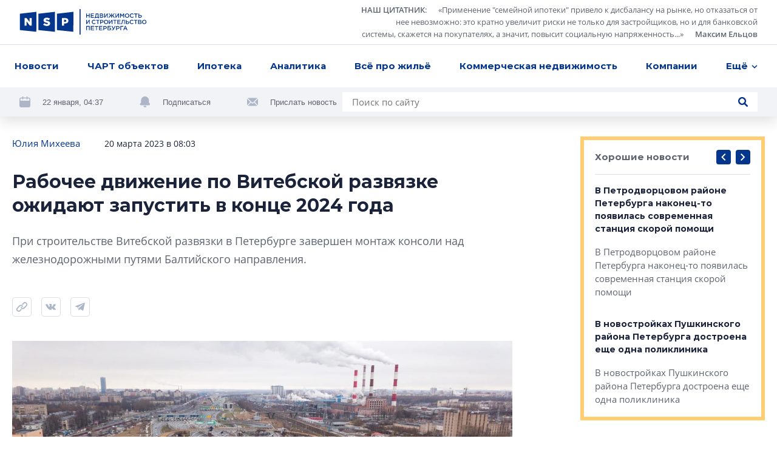

--- FILE ---
content_type: text/html; charset=utf-8
request_url: https://nsp.ru/35723-rabocee-dvizenie-po-vitebskoi-razvyazke-ozidayut-zapustit-v-konce-2024-goda
body_size: 17692
content:
<!DOCTYPE html><html lang="ru" dir="ltr"><head>
  <link rel="preconnect" href="https://admin.nsp.ru">
  <link rel="preconnect" href="https://ru-1.mirage-service.ru">
  <meta charset="utf-8">
  <meta name="zen-verification" content="eMpoUuGoo5NdJjzutcgqaYIMVFQS505OQKH1DJCz2ToinYqMyWzevR1A1rOQt1dE">
  <title>Рабочее движение по Витебской развязке ожидают запустить в конце 2024 года</title>
  <base href="/">
  <script>
    if ('serviceWorker' in navigator) {
      navigator.serviceWorker.register('./service-worker.js').then(function(registration) {
        // Registration was successful
        console.log('ServiceWorker registration successful with scope: ', registration.scope);
        registration.update();
      }).catch(function(err) {
        // registration failed :(
        console.log('ServiceWorker registration failed: ', err);
      });
    }
  </script>
  <!-- Google Tag Manager -->
  <script>(function (w, d, s, l, i) {
    w[l] = w[l] || [];
    w[l].push({
      'gtm.start':
        new Date().getTime(), event: 'gtm.js'
    });
    var f = d.getElementsByTagName(s)[0],
      j = d.createElement(s), dl = l != 'dataLayer' ? '&l=' + l : '';
    j.async = true;
    j.src =
      'https://www.googletagmanager.com/gtm.js?id=' + i + dl;
    f.parentNode.insertBefore(j, f);
  })(window, document, 'script', 'dataLayer', 'GTM-NHRBJDC');</script>
  <!-- End Google Tag Manager -->

  <meta name="viewport" content="width=device-width, initial-scale=1">
  <link rel="apple-touch-icon" sizes="180x180" href="assets/favicon/apple-touch-icon.png">
  <link rel="icon" type="image/png" sizes="32x32" href="assets/favicon/favicon-32x32.png">
  <link rel="icon" type="image/png" sizes="16x16" href="assets/favicon/favicon-16x16.png">
  <link rel="manifest" href="assets/favicon/site.webmanifest">
  <link rel="mask-icon" href="assets/favicon/safari-pinned-tab.svg" color="#032a6f">
  <link rel="shortcut icon" href="assets/favicon/favicon.ico">
  <meta name="msapplication-TileColor" content="#2b5797">
  <meta name="msapplication-config" content="assets/favicon/browserconfig.xml">
  <meta name="theme-color" content="#ffffff">
<style>*,*:before,*:after{box-sizing:border-box}html{font-family:sans-serif;line-height:1.15;-webkit-text-size-adjust:100%;-webkit-tap-highlight-color:rgba(0,0,0,0)}body{margin:0;font-family:-apple-system,BlinkMacSystemFont,Segoe UI,Roboto,Helvetica Neue,Arial,Noto Sans,Liberation Sans,sans-serif,"Apple Color Emoji","Segoe UI Emoji",Segoe UI Symbol,"Noto Color Emoji";font-size:1rem;font-weight:400;line-height:1.5;color:#212529;text-align:left;background-color:#fff}html{box-sizing:border-box;-ms-overflow-style:scrollbar}*,*:before,*:after{box-sizing:inherit}:root{--swiper-theme-color:#007aff}@font-face{font-family:OpenSans;src:url(/assets/fonts/OpenSans.woff2) format("woff2"),url(/assets/fonts/OpenSans.woff) format("woff");font-weight:400;font-style:normal;font-display:swap}@font-face{font-family:OpenSans;src:url(/assets/fonts/OpenSans-Semibold.woff2) format("woff2"),url(/assets/fonts/OpenSans-Semibold.woff) format("woff");font-weight:600;font-style:normal;font-display:swap}@font-face{font-family:OpenSans;src:url(/assets/fonts/OpenSans-Bold.woff2) format("woff2"),url(/assets/fonts/OpenSans-Bold.woff) format("woff");font-weight:700;font-style:normal;font-display:swap}*{box-sizing:border-box}html,body{width:100%;height:100%}body{font-size:15px;font-family:OpenSans,sans-serif;line-height:1.533333;color:#1a233a;background-color:#fff}</style><style>*,*:before,*:after{box-sizing:border-box}html{font-family:sans-serif;line-height:1.15;-webkit-text-size-adjust:100%;-webkit-tap-highlight-color:rgba(0,0,0,0)}aside,footer,header,nav{display:block}body{margin:0;font-family:-apple-system,BlinkMacSystemFont,Segoe UI,Roboto,Helvetica Neue,Arial,Noto Sans,Liberation Sans,sans-serif,"Apple Color Emoji","Segoe UI Emoji",Segoe UI Symbol,"Noto Color Emoji";font-size:1rem;font-weight:400;line-height:1.5;color:#212529;text-align:left;background-color:#fff}h1{margin-top:0;margin-bottom:.5rem}p{margin-top:0;margin-bottom:1rem}ul{margin-top:0;margin-bottom:1rem}ul ul{margin-bottom:0}blockquote{margin:0 0 1rem}a{color:#007bff;text-decoration:none;background-color:transparent}a:hover{color:#0056b3;text-decoration:underline}img{vertical-align:middle;border-style:none}svg{overflow:hidden;vertical-align:middle}button{border-radius:0}button:focus:not(:focus-visible){outline:0}input,button{margin:0;font-family:inherit;font-size:inherit;line-height:inherit}button,input{overflow:visible}button{text-transform:none}button,[type=button],[type=submit]{-webkit-appearance:button}button:not(:disabled),[type=button]:not(:disabled),[type=submit]:not(:disabled){cursor:pointer}button::-moz-focus-inner,[type=button]::-moz-focus-inner,[type=submit]::-moz-focus-inner{padding:0;border-style:none}html{box-sizing:border-box;-ms-overflow-style:scrollbar}*,*:before,*:after{box-sizing:inherit}.container{width:100%;padding-right:4px;padding-left:4px;margin-right:auto;margin-left:auto}@media (min-width: 768px){.container{max-width:720px}}@media (min-width: 992px){.container{max-width:936px}}@media (min-width: 1248px){.container{max-width:1248px}}.row{display:flex;flex-wrap:wrap;margin-right:-4px;margin-left:-4px}.col-xl-8,.col-xl-3,.col-lg-10,.col-lg-4,.col-lg-3,.col-lg-1,.col-md-12,.col-md-8,.col-md-6,.col-9,.col-3{position:relative;width:100%;padding-right:4px;padding-left:4px}.col-3{flex:0 0 25%;max-width:25%}.col-9{flex:0 0 75%;max-width:75%}@media (min-width: 768px){.col-md-6{flex:0 0 50%;max-width:50%}.col-md-8{flex:0 0 66.66666667%;max-width:66.66666667%}.col-md-12{flex:0 0 100%;max-width:100%}.offset-md-2{margin-left:16.66666667%}}@media (min-width: 992px){.col-lg-1{flex:0 0 8.33333333%;max-width:8.33333333%}.col-lg-3{flex:0 0 25%;max-width:25%}.col-lg-4{flex:0 0 33.33333333%;max-width:33.33333333%}.col-lg-10{flex:0 0 83.33333333%;max-width:83.33333333%}.offset-lg-0{margin-left:0}.offset-lg-1{margin-left:8.33333333%}}@media (min-width: 1248px){.col-xl-3{flex:0 0 25%;max-width:25%}.col-xl-8{flex:0 0 66.66666667%;max-width:66.66666667%}.offset-xl-0{margin-left:0}.offset-xl-1{margin-left:8.33333333%}}.d-none{display:none!important}@media (min-width: 768px){.d-md-none{display:none!important}.d-md-inline{display:inline!important}.d-md-block{display:block!important}.d-md-flex{display:flex!important}}@media (min-width: 1248px){.d-xl-block{display:block!important}}.align-items-end{align-items:flex-end!important}:root{--swiper-theme-color:#007aff}.swiper-container{margin-left:auto;margin-right:auto;position:relative;overflow:hidden;list-style:none;padding:0;z-index:1}.swiper-wrapper{position:relative;width:100%;height:100%;z-index:1;display:flex;transition-property:transform;box-sizing:content-box}.swiper-wrapper{transform:translateZ(0)}.swiper-slide{flex-shrink:0;width:100%;height:100%;position:relative;transition-property:transform}@font-face{font-family:Montserrat;src:url(/assets/fonts/Montserrat-Regular.woff2) format("woff2"),url(/assets/fonts/Montserrat-Regular.woff) format("woff");font-weight:400;font-style:normal;font-display:swap}@font-face{font-family:Montserrat;src:url(/assets/fonts/Montserrat-Medium.woff2) format("woff2"),url(/assets/fonts/Montserrat-Medium.woff) format("woff");font-weight:500;font-style:normal;font-display:swap}@font-face{font-family:Montserrat;src:url(/assets/fonts/Montserrat-SBold.woff2) format("woff2"),url(/assets/fonts/Montserrat-SBold.woff) format("woff");font-weight:600;font-style:normal;font-display:swap}@font-face{font-family:Montserrat;src:url(/assets/fonts/Montserrat-Bold.woff2) format("woff2"),url(/assets/fonts/Montserrat-Bold.woff) format("woff");font-weight:700;font-style:normal;font-display:swap}@font-face{font-family:OpenSans;src:url(/assets/fonts/OpenSans.woff2) format("woff2"),url(/assets/fonts/OpenSans.woff) format("woff");font-weight:400;font-style:normal;font-display:swap}@font-face{font-family:OpenSans;src:url(/assets/fonts/OpenSans-Semibold.woff2) format("woff2"),url(/assets/fonts/OpenSans-Semibold.woff) format("woff");font-weight:600;font-style:normal;font-display:swap}@font-face{font-family:OpenSans;src:url(/assets/fonts/OpenSans-Bold.woff2) format("woff2"),url(/assets/fonts/OpenSans-Bold.woff) format("woff");font-weight:700;font-style:normal;font-display:swap}.button{font-family:Montserrat;font-weight:500;background-color:#04378b;border-radius:4px;color:#fff;text-decoration:none!important;padding:12px 23px;line-height:1.6;text-align:center}.button,.control-button,.search-button{cursor:pointer;border:0;transition:background-color .2s ease}@media (hover: hover){.button:hover,.control-button:hover,.search-button:hover{background-color:#0654d5}}.button:active,.control-button:active,.search-button:active{background-color:#0545ae}.button:focus,.control-button:focus,.search-button:focus{outline:0}.button:disabled,.control-button:disabled,.search-button:disabled{opacity:.2;cursor:default}.control-button,.search-button{width:32px;height:32px;display:flex;align-items:center;justify-content:center;border-radius:4px;padding:10px}.search-button{padding:8px}.search-button.no-bg{background-color:transparent}.search-button.no-bg .icon{fill:#04378b}.search-button .icon{width:16px;height:16px;fill:#fff}.control-buttons{display:flex;align-items:center}.control-buttons>*:not(:last-child){margin-right:8px}.control-button{background-color:#04378b}.control-button .icon{width:100%;height:100%;fill:#fff}.control-button.small{width:24px;height:24px;padding:6px}.socials{display:flex;flex-wrap:wrap}.socials .rutube svg{width:26px;height:26px}.socials a{display:flex;align-items:center;justify-content:center;flex:0 0 48px;height:48px;width:48px;transition:background-color .2s ease;background-color:#f1f3f7}@media (hover: hover){.socials a:hover svg{fill:#fff}}@media (max-width: 767.98px){.socials a{flex:0 0 40px;height:40px;width:40px}}.socials svg{width:18px;height:18px;fill:#adb6c7}.socials.light a{background-color:#fff}@media (hover: hover){.vk:hover{background-color:#4a76a8!important}}@media (hover: hover){.telegram:hover{background-color:#1f9bdb!important}}@media (hover: hover){.youtube:hover{background-color:#ff0402!important}}.logo-link{margin-right:10px}.logo{width:210px;height:42px;fill:#04378b}@media (min-width: 768px) and (max-width: 991.98px){.logo{width:180px}}.logo-mini{width:76px;height:36px;fill:#04378b;margin-right:32px}.page-topline{display:flex;justify-content:space-between;align-items:center;margin-bottom:32px}@media (max-width: 991.98px){.page-topline{margin-bottom:20px}}.page-topline a{color:#04378b}.page-topline-info{display:flex;align-items:center}.page-topline-info>*:not(:last-child){margin-right:40px}@media (max-width: 767.98px){.page-topline-info>*:not(:last-child){margin-right:16px}}@media (max-width: 767.98px){.page-topline-info{width:100%}.page-topline-info .topline-author{margin-right:auto}}.topline-info-item{font-size:14px;line-height:1.571;display:flex;align-items:center}.topline-info-item.topline-info-date{flex-shrink:0}.topline-info-item>*:not(:last-child){margin-right:8px}@media (max-width: 767.98px){.topline-info-item{font-size:12px;line-height:1.5}}.topline-author{font-size:15px;color:#1a233a}@media (max-width: 1247.98px){.topline-author{display:flex;flex-wrap:wrap}}@media (max-width: 767.98px){.topline-author{font-size:12px;line-height:1.5}}.content-sidebar{display:grid;grid-template-columns:repeat(1,1fr);grid-gap:8px;grid-auto-rows:304px;min-height:0;min-width:0;grid-auto-flow:dense}.content-sidebar>*{min-width:0;height:initial}.content-sidebar .vertical{grid-row-end:span 2}.share-socials{display:flex;flex-wrap:wrap;margin-bottom:-12px;margin-top:16px}.share-socials>*:not(:last-child){margin-right:16px}.share-social{margin-bottom:12px}.share-social button{border:0;background-color:transparent;padding:0}.share-social-icon{width:32px;height:32px}*{box-sizing:border-box}.hidden{display:none!important}html,body{width:100%;height:100%}body{font-size:15px;font-family:OpenSans,sans-serif;line-height:1.533333;color:#1a233a;background-color:#fff}h1,.h5,.h6{font-weight:700;font-family:Montserrat,sans-serif;margin:0}button:focus{outline:0}h1{font-size:30px;line-height:1.3333}@media (max-width: 767.98px){h1{font-size:20px;line-height:1.59}}.h5{font-size:15px;line-height:1.6}.h6{font-size:14px;line-height:1.57}p{margin:0}img{max-width:100%;max-height:100%;display:block}ul{margin:0;padding:0;list-style-type:none}.link{color:#04378b;transition:opacity .2s ease}.link:hover{opacity:.75;text-decoration:none}@media (max-width: 767.98px){.container{padding:0 12px}}</style><link rel="stylesheet" href="styles.57ffc5a59a8d6dbd.css" media="print" onload="this.media='all'"><noscript><link rel="stylesheet" href="styles.57ffc5a59a8d6dbd.css"></noscript><style ng-transition="nsp">[_nghost-sc20]{min-height:100vh;display:flex;flex-direction:column}.content[_ngcontent-sc20]{padding-top:32px;flex:1 0 auto;display:flex;flex-direction:column;transition:opacity .3s linear}@media (max-width: 767.98px){.content[_ngcontent-sc20]{padding-top:0}}.loading[_ngcontent-sc20]{opacity:0}.fadeIn[_ngcontent-sc20]{animation:_ngcontent-sc20_fade-in .3s ease-in alternate}@keyframes _ngcontent-sc20_fade-in{0%{opacity:0}to{opacity:1}}</style><style ng-transition="nsp">.overlay[_ngcontent-sc18]{position:fixed;inset:0;z-index:2000;background-color:#1a233abf}*[_ngcontent-sc18]:not(.overlay){position:fixed;top:50%;left:50%;transform:translate(-50%,-50%);z-index:2001}</style><script class="structured-data-global" type="application/ld+json">{"@context":"http://schema.org","@type":"WebSite","url":"https://nsp.ru","potentialAction":{"@type":"SearchAction","target":"https://nsp.ru/search/?search={query}","query-input":"required name=query"}}</script><style ng-transition="nsp">header[_ngcontent-sc6]{background-color:#fff;position:fixed;z-index:50;top:0;left:0;right:0;box-shadow:0 8px 20px #0000001f}header[_ngcontent-sc6]   app-topline-advertising[_ngcontent-sc6]{z-index:60;position:relative}[_nghost-sc6]{display:block;position:absolute;top:0;left:0;width:100%}@media (max-width: 767.98px){[_nghost-sc6]{position:fixed;z-index:50;background-color:#fff}}.header-top[_ngcontent-sc6]{padding:7px 32px;display:flex;justify-content:space-between;align-items:center;border-bottom:1px solid #D7DDEA}@media (max-width: 767.98px){.header-top[_ngcontent-sc6]{padding:8px 12px}}.quote[_ngcontent-sc6]{display:flex;align-items:center}@media (max-width: 767.98px){.quote[_ngcontent-sc6]{display:none}}.quote[_ngcontent-sc6] > *[_ngcontent-sc6]:not(:last-child){margin-right:24px}.quote[_ngcontent-sc6]   .author[_ngcontent-sc6]{margin-left:16px}.quote-text[_ngcontent-sc6]{display:flex;align-items:flex-start}.quote-text[_ngcontent-sc6]   .section-link[_ngcontent-sc6]{margin-right:16px}.quote-text[_ngcontent-sc6]{margin:0;max-width:654px;text-align:right;font-size:13px;line-height:1.54;color:#5e6470}.quote-text[_ngcontent-sc6]   p[_ngcontent-sc6]{display:inline}.quote[_ngcontent-sc6]   a[_ngcontent-sc6]{color:inherit;display:inline;font-style:normal;font-weight:600}.avatar[_ngcontent-sc6]{width:56px;height:56px;flex:0 0 56px;filter:grayscale(100%)}.avatar[_ngcontent-sc6]     img{width:100%;height:100%;object-fit:cover;border-radius:50%}.header-menu[_ngcontent-sc6]{padding:0 16px;background-color:#fff;position:relative;z-index:5}@media (max-width: 767.98px){.header-menu[_ngcontent-sc6]{padding-right:0;padding-left:0}}.menu[_ngcontent-sc6]{position:relative;display:flex;align-items:center;justify-content:space-between}.navigation[_ngcontent-sc6]{flex:1;max-width:100%;display:flex;justify-content:space-between}@media (min-width: 768px){.navigation[_ngcontent-sc6]{margin-right:-48px;transition:margin-right .3s linear}.navigation.fixed[_ngcontent-sc6]{margin-right:0}}.navigation-list[_ngcontent-sc6]{display:flex;max-width:100%;align-items:center;justify-content:space-between}.navigation-list.for-calculate[_ngcontent-sc6]{position:fixed;opacity:0;top:100%;left:0;z-index:-5}.navigation-list[_ngcontent-sc6] > li[_ngcontent-sc6]{flex-shrink:0;padding:14px 8px;font-family:Montserrat;font-weight:700;position:relative}.navigation-list[_ngcontent-sc6] > li[_ngcontent-sc6]:first-child{padding-left:0}.navigation-list[_ngcontent-sc6]   .more[_ngcontent-sc6], .navigation-list[_ngcontent-sc6]   .more[_ngcontent-sc6]   .dropdown-btn[_ngcontent-sc6]{padding-right:0}.navigation-list[_ngcontent-sc6]   li.highlight[_ngcontent-sc6] > a[_ngcontent-sc6]{background-color:#04378b;color:#fff;text-decoration:none}.navigation-list[_ngcontent-sc6]   li.highlight[_ngcontent-sc6]   .dropdown-btn[_ngcontent-sc6]{color:#1a233a}.navigation-list[_ngcontent-sc6]   li[_ngcontent-sc6]:active > a[_ngcontent-sc6], .navigation-list[_ngcontent-sc6]   li[_ngcontent-sc6]:active > .dropdown-btn[_ngcontent-sc6]{color:#1a233a!important}.navigation-list[_ngcontent-sc6]   li[_ngcontent-sc6]:active > .dropdown-btn[_ngcontent-sc6]   svg[_ngcontent-sc6]{fill:#1a233a!important}@media (max-width: 767.98px){.navigation-list[_ngcontent-sc6]   li[_ngcontent-sc6]{font-size:13px;line-height:1.54;padding:4px 0}.navigation-list[_ngcontent-sc6]   li[_ngcontent-sc6]:first-child{margin-left:4px}.navigation-list[_ngcontent-sc6]   li[_ngcontent-sc6]:last-child{margin-right:4px}}.navigation-list[_ngcontent-sc6]   a[_ngcontent-sc6], .navigation-list[_ngcontent-sc6]   .dropdown-btn[_ngcontent-sc6]{border-radius:4px;padding:10px 8px;display:inline-block;color:#04378b;transition:opacity .2s ease}.navigation-list[_ngcontent-sc6]   a[_ngcontent-sc6]:hover, .navigation-list[_ngcontent-sc6]   .dropdown-btn[_ngcontent-sc6]:hover{opacity:.7;text-decoration:none}@media (max-width: 767.98px){.navigation-list[_ngcontent-sc6]   a[_ngcontent-sc6], .navigation-list[_ngcontent-sc6]   .dropdown-btn[_ngcontent-sc6]{padding:10px 8px}}.dropdown-btn[_ngcontent-sc6]{display:flex;align-items:center;background-color:transparent;border:0;padding:0;font-weight:700}.dropdown-btn[_ngcontent-sc6]:focus{outline:0}.dropdown-btn[_ngcontent-sc6]:hover   svg[_ngcontent-sc6]{fill:#04378b}.dropdown-btn[_ngcontent-sc6]   svg[_ngcontent-sc6]{width:10px;height:6px;fill:#04378b;transform-origin:50% 50%;transition:fill .2s ease}.dropdown-btn[_ngcontent-sc6]   svg.rotated[_ngcontent-sc6]{transform:rotate(180deg)}.dropdown-btn[_ngcontent-sc6]   span[_ngcontent-sc6]{margin-right:6px}.dropdown[_ngcontent-sc6]{z-index:50;position:absolute;right:-32px;top:100%;width:100vw;max-width:240px;box-shadow:0 6px 16px #00000029;padding:16px 0;background-color:#fff;opacity:0;visibility:hidden;transition:opacity .2s ease,visibility .2s ease}.dropdown.visible[_ngcontent-sc6]{visibility:visible;opacity:1}.dropdown-list[_ngcontent-sc6]   li[_ngcontent-sc6]{line-height:1.6;padding:0 8px}.dropdown-list[_ngcontent-sc6]   a[_ngcontent-sc6]{padding:8px 16px;font-weight:500}.hidden-search[_ngcontent-sc6]{position:absolute;top:-1px;left:0;width:100%;height:100%;display:flex;align-items:center;background-color:#fff;z-index:5}.hidden-search[_ngcontent-sc6]   .search[_ngcontent-sc6]{max-width:100%;flex:1}.hidden-search[_ngcontent-sc6]   input[_ngcontent-sc6]{background-color:#f1f3f7}.mobile-hidden-search[_ngcontent-sc6]{padding:8px 12px}.mobile-hidden-search[_ngcontent-sc6]   .close-search[_ngcontent-sc6]{margin-left:9px;width:28px;height:28px}.mobile-hidden-search[_ngcontent-sc6]   .search-button[_ngcontent-sc6]{right:7px}.search[_ngcontent-sc6]{width:100%;max-width:684px;background-color:#fff;display:flex;align-items:center;position:relative}@media (min-width: 768px) and (max-width: 991.98px){.search[_ngcontent-sc6]{max-width:100%}}.search[_ngcontent-sc6]   input[_ngcontent-sc6]{flex:1;padding:5px 40px 5px 16px;border:0}.search[_ngcontent-sc6]   input[_ngcontent-sc6]:focus{outline:0}.search[_ngcontent-sc6]   .button[_ngcontent-sc6]{padding:8px 16px}.search-button.short-button[_ngcontent-sc6]{position:absolute;top:50%;right:16px;transform:translateY(-50%);width:16px;height:16px;padding:0}.search-button.short-button[_ngcontent-sc6]:hover{background-color:transparent}.search-button.short-button[_ngcontent-sc6]:hover   .icon[_ngcontent-sc6]{fill:#04378b}.search-close[_ngcontent-sc6]{border:0;background-color:transparent;padding:0;line-height:0}.search-close[_ngcontent-sc6]:focus{outline:0}.search-close[_ngcontent-sc6]{width:16px;height:16px}.search-close[_ngcontent-sc6]   svg[_ngcontent-sc6]{fill:#5e6470;width:10px;height:10px}.header-bottom[_ngcontent-sc6]{padding:8px 32px;margin-top:-49px;background-color:#f1f3f7;display:flex;justify-content:space-between;transition:margin-top .3s linear}@media (min-width: 768px) and (max-width: 991.98px){.header-bottom[_ngcontent-sc6]{padding:16px 32px}}@media (max-width: 991.98px){.header-bottom[_ngcontent-sc6]{flex-wrap:wrap}}.header-bottom.visible[_ngcontent-sc6]{margin-top:0}.header-actions[_ngcontent-sc6]{display:flex;align-items:center;flex-wrap:wrap;margin-bottom:-8px}.header-actions[_ngcontent-sc6] > *[_ngcontent-sc6]:not(:last-child){margin-right:60px}@media (max-width: 1247.98px){.header-actions[_ngcontent-sc6]{flex-shrink:0;margin-right:30px}.header-actions[_ngcontent-sc6] > *[_ngcontent-sc6]:not(:last-child){margin-right:30px}}@media (max-width: 767.98px){.header-actions[_ngcontent-sc6] > *[_ngcontent-sc6]:not(:last-child){margin-right:0}}@media (max-width: 991.98px){.header-actions[_ngcontent-sc6]{width:100%;justify-content:center;margin-top:2px;margin-bottom:10px}}.header-action[_ngcontent-sc6]{display:flex;align-items:center;color:#5e6470;margin-bottom:8px}.header-action[_ngcontent-sc6] > *[_ngcontent-sc6]:not(:last-child){margin-right:20px}.header-action[_ngcontent-sc6]   svg[_ngcontent-sc6]{width:18px;height:18px;fill:#adb6c7}.header-action[_ngcontent-sc6]   a[_ngcontent-sc6]{color:#032d72}@media (max-width: 991.98px){.header-action[_ngcontent-sc6]{margin-bottom:0}}.header-action-text[_ngcontent-sc6]{color:#04378b;font-size:13px;background-color:transparent;border:0;padding:0;font-family:Open Sans,sans-serif}.header-action-text[_ngcontent-sc6]{color:#5e6470}.scrolled-search-btn[_ngcontent-sc6]{margin-left:32px}@media (min-width: 768px){.scrolled-search-btn[_ngcontent-sc6]{transform:translate(108px);transition:transform .3s linear}.scrolled-search-btn.visible[_ngcontent-sc6]{transform:translate(0)}}@media (max-width: 767.98px){.logo-mini[_ngcontent-sc6]{width:66px;height:31px}}@media (min-width: 768px){.logo-mini[_ngcontent-sc6]{margin-left:-108px;transition:margin-left .3s linear}.logo-mini.visible[_ngcontent-sc6]{margin-left:0}}.menu-trigger[_ngcontent-sc6]{width:20px;height:20px;display:flex;align-items:center;padding:0;background-color:transparent;border:0;justify-content:center}.menu-trigger[_ngcontent-sc6]   svg[_ngcontent-sc6]{width:20px;height:19px;fill:#04378b}.mobile-search-trigger[_ngcontent-sc6]{margin-right:24px;width:16px;height:16px;background-color:transparent;border:0;padding:0;margin-left:auto}.mobile-search-trigger[_ngcontent-sc6]   svg[_ngcontent-sc6]{width:16px;height:16px;fill:#04378b;vertical-align:top}.close-search[_ngcontent-sc6]{width:32px;height:32px;border-radius:4px;margin-left:30px;border:1px solid #D7DDEA;display:flex;align-items:center;justify-content:center;background-color:transparent}.close-search[_ngcontent-sc6]   svg[_ngcontent-sc6]{width:10px;height:10px;fill:#5e6470}.top-wrapper[_ngcontent-sc6]{position:relative}</style><style ng-transition="nsp">.footer[_ngcontent-sc7]{background-color:#f1f3f7}@media (max-width: 767.98px){.footer[_ngcontent-sc7]{padding:0 12px}}.footer-top[_ngcontent-sc7]{padding:40px 0 41px;border-bottom:1px solid #D7DDEA;position:relative}@media (max-width: 767.98px){.footer-top[_ngcontent-sc7]{border-bottom:0;padding:24px 0}}.logo[_ngcontent-sc7]{margin-bottom:40px}@media (max-width: 767.98px){.logo[_ngcontent-sc7]{width:187px;height:38px;margin-bottom:24px}}.certificate-text[_ngcontent-sc7]{font-size:14px;line-height:1.57;font-family:Montserrat,sans-serif}@media (max-width: 767.98px){.certificate-text[_ngcontent-sc7]{font-size:13px;line-height:1.54;margin-bottom:24px}}.footer-title[_ngcontent-sc7]{color:#5e6470;margin-bottom:32px;font-weight:400}.footer-links[_ngcontent-sc7]{column-count:2;margin-bottom:-24px}@media (min-width: 768px) and (max-width: 991.98px){.footer-links[_ngcontent-sc7]{margin-bottom:40px}}@media (max-width: 767.98px){.footer-links[_ngcontent-sc7]{margin-bottom:8px;padding-right:27px;page-break-inside:avoid}}.footer-links[_ngcontent-sc7]   li[_ngcontent-sc7]{margin-bottom:24px}@media (max-width: 767.98px){.footer-links[_ngcontent-sc7]   li[_ngcontent-sc7]{margin-bottom:16px;display:inline-block}}.footer-links[_ngcontent-sc7]   a[_ngcontent-sc7]{display:inline-block;color:#1a233a;font-family:Montserrat,sans-serif;font-weight:700;transition:color .2s ease}.footer-links[_ngcontent-sc7]   a[_ngcontent-sc7]:hover{color:#04378b;text-decoration:none}@media (max-width: 767.98px){.footer-links[_ngcontent-sc7]   a[_ngcontent-sc7]{font-size:13px;line-height:1.54}}.footer-item[_ngcontent-sc7]{display:flex;flex-direction:column}.footer-item.content-center[_ngcontent-sc7]{align-items:center}.footer-item.content-end[_ngcontent-sc7]{align-items:flex-end;text-align:right}@media (min-width: 768px) and (max-width: 991.98px){.footer-item.content-end[_ngcontent-sc7]{align-items:center;text-align:center}}@media (max-width: 767.98px){.footer-item.content-end[_ngcontent-sc7]{align-items:flex-start;text-align:left}}.footer-content[_ngcontent-sc7]{max-width:310px;width:100%}.socials[_ngcontent-sc7]{margin-bottom:auto;margin-top:auto}.socials[_ngcontent-sc7] > *[_ngcontent-sc7]:not(:last-child){margin-right:8px}@media (max-width: 767.98px){.socials[_ngcontent-sc7]{width:100%}}.footer-bottom[_ngcontent-sc7]{padding:24px 0 32px}@media (min-width: 768px) and (max-width: 991.98px){.footer-bottom[_ngcontent-sc7]{padding:24px 0 16px}}@media (max-width: 767.98px){.footer-bottom[_ngcontent-sc7]{padding:0 0 24px}}.footer-bottom[_ngcontent-sc7]   .footer-item[_ngcontent-sc7]{font-size:13px;line-height:1.69}@media (min-width: 768px) and (max-width: 991.98px){.footer-bottom[_ngcontent-sc7]   .footer-item[_ngcontent-sc7]{margin-bottom:16px}.footer-bottom[_ngcontent-sc7]   .footer-item.footer-age[_ngcontent-sc7]{margin-bottom:0}}.footer-bottom[_ngcontent-sc7]   .content-center[_ngcontent-sc7]   .footer-bottom-text[_ngcontent-sc7]{max-width:350px}@media (max-width: 767.98px){.copyright[_ngcontent-sc7]{margin-bottom:16px}}.copyright-text[_ngcontent-sc7]{margin-bottom:16px;font-weight:600}@media (max-width: 767.98px){.copyright-text[_ngcontent-sc7]{font-weight:400;font-size:12px;line-height:1.5}}.footer-age[_ngcontent-sc7]   p[_ngcontent-sc7]{font-family:Montserrat,sans-serif;line-height:1.385;font-size:26px}@media (max-width: 767.98px){.footer-age[_ngcontent-sc7]{text-align:right}}.padding-left[_ngcontent-sc7]{padding-left:58px}@media (max-width: 767.98px){.padding-left[_ngcontent-sc7]{padding-left:0}}@media (max-width: 767.98px){.footer-bottom-text[_ngcontent-sc7]{font-size:12px;line-height:1.5}}</style><meta property="og:image" content="https://admin.nsp.ru/storage/medialibrary/67272/conversions/image_2023-03-10_11-05-41_2-cropped-original-1679299375.jpg"><meta property="og:type" content="website"><style ng-transition="nsp">app-article[_ngcontent-sc50]{display:block}@media (min-width: 768px){app-article[_ngcontent-sc50]{margin-top:64px}}@media (max-width: 767.98px){app-article[_ngcontent-sc50]{margin-top:32px}}app-article[_ngcontent-sc50]:first-child{margin-top:0}.article-feed[_ngcontent-sc50]{padding-bottom:40px}</style><link rel="canonical" href="https://nsp.ru/35723-rabocee-dvizenie-po-vitebskoi-razvyazke-ozidayut-zapustit-v-konce-2024-goda"><meta property="og:url" content="https://nsp.ru/35723-rabocee-dvizenie-po-vitebskoi-razvyazke-ozidayut-zapustit-v-konce-2024-goda"><script class="structured-data-page" type="application/ld+json">{"@context":"https://schema.org","@type":"Article","name":"Рабочее движение по Витебской развязке ожидают запустить в конце 2024 года","description":"При строительстве Витебской развязки в Петербурге завершен монтаж консоли над железнодорожными путями Балтийского направления.","author":"Юлия Михеева ","datePublished":"2023-03-20T08:03:48+0000","interactionStatistic":[{"@type":"InteractionCounter","interactionType":"https://schema.org/CommentAction","userInteractionCount":0}]}</script><meta property="og:title" content="Рабочее движение по Витебской развязке ожидают запустить в конце 2024 года"><meta name="description" content="При строительстве Витебской развязки в Петербурге завершен монтаж консоли над железнодорожными путями Балтийского направления"><meta name="keywords" content="строительство Витебской развязки, Петербург, ЗСД, Благодатной улицы, Иркутской улицей"><style ng-transition="nsp">.hashtags[_ngcontent-sc49]{display:flex;align-items:center;flex-wrap:wrap;margin-top:16px}@media (max-width: 767.98px){.hashtags[_ngcontent-sc49]{font-size:14px}}.hashtags[_ngcontent-sc49] > *[_ngcontent-sc49]:not(:last-child){margin-right:24px}.topline-info-item.topline-author[_ngcontent-sc49] > *[_ngcontent-sc49]:not(:last-child){margin-right:0}.preview-text[_ngcontent-sc49]{margin-bottom:32px;font-size:18px;line-height:1.705;color:#5e6470}.hashtags[_ngcontent-sc49]{margin-bottom:-16px}.hashtag[_ngcontent-sc49]{display:block;color:#04378b;margin-bottom:16px}.bot[_ngcontent-sc49]{margin-top:40px}@media (min-width: 992px) and (max-width: 1247.98px){.page-content[_ngcontent-sc49]{padding-right:7px}}@media (max-width: 767.98px){.page-content[_ngcontent-sc49]{padding-top:16px}}.mobile-title[_ngcontent-sc49]{width:100%;margin-bottom:12px}@media (max-width: 767.98px){.page-topline[_ngcontent-sc49]{flex-wrap:wrap}}.share-area[_ngcontent-sc49]{display:flex;align-items:center}@media (min-width: 768px){.share-area[_ngcontent-sc49]{margin-bottom:40px}}@media (max-width: 767.98px){.share-area[_ngcontent-sc49]{margin-bottom:24px}}.share-area[_ngcontent-sc49]   app-share[_ngcontent-sc49]{margin-bottom:0}.share-area[_ngcontent-sc49]   .comments-count[_ngcontent-sc49]{margin-left:auto}.comments-count[_ngcontent-sc49]   span[_ngcontent-sc49]{font-family:Montserrat,sans-serif;font-weight:700;color:#04378b}@media (max-width: 767.98px){.comments-count[_ngcontent-sc49]   span[_ngcontent-sc49]{order:-1;font-weight:400;margin-right:8px}}.comments-count[_ngcontent-sc49] > *[_ngcontent-sc49]:not(:last-child){margin-right:8px}@media (max-width: 767.98px){.comments-count[_ngcontent-sc49] > *[_ngcontent-sc49]:not(:last-child){margin-right:0}}@media (max-width: 767.98px){.comments-count[_ngcontent-sc49]{display:flex;align-items:center}}.comments-count[_ngcontent-sc49]   .comment-icon[_ngcontent-sc49]{width:14px;height:14px;fill:#adb6c7}.event-info[_ngcontent-sc49]{position:relative;margin-bottom:40px;background-color:#04378b}.event-info[_ngcontent-sc49]   .event-date[_ngcontent-sc49]{font-weight:700}@media (max-width: 767.98px){.event-info[_ngcontent-sc49]   .event-date[_ngcontent-sc49]{font-size:14px;line-height:1.571}}.event-info[_ngcontent-sc49]   .info-background[_ngcontent-sc49]     img{position:absolute;top:0;left:0;width:100%;height:100%;object-fit:cover;z-index:0;opacity:.3}.event-info[_ngcontent-sc49]   .info-content[_ngcontent-sc49]{padding:32px 40px 40px;position:relative}@media (max-width: 767.98px){.event-info[_ngcontent-sc49]   .info-content[_ngcontent-sc49]{padding:24px 12px}}.event-info[_ngcontent-sc49]   .info-bottom[_ngcontent-sc49]{display:flex;justify-content:space-between;align-items:center}.event-info[_ngcontent-sc49]   .info-bottom[_ngcontent-sc49]   .button[_ngcontent-sc49]{padding-left:33px;padding-right:33px}@media (max-width: 991.98px){.event-info[_ngcontent-sc49]   .info-bottom[_ngcontent-sc49]{flex-direction:column;justify-content:flex-start;align-items:flex-start}}@media (max-width: 767.98px){.event-info[_ngcontent-sc49]   .event-type-name[_ngcontent-sc49]{font-size:13px;line-height:1.54}}@media (max-width: 767.98px){.event-info[_ngcontent-sc49]   .info-bottom-right[_ngcontent-sc49]{width:100%}.event-info[_ngcontent-sc49]   .info-bottom-right[_ngcontent-sc49]   .button[_ngcontent-sc49]{width:100%;padding:9px 24px}}.event-info[_ngcontent-sc49]   .info-bottom-left[_ngcontent-sc49]{color:#fff;font-family:Montserrat,sans-serif;font-size:17px;line-height:1.59}.event-info[_ngcontent-sc49]   .info-bottom-left[_ngcontent-sc49] > *[_ngcontent-sc49]:not(:last-child){margin-bottom:8px}@media (max-width: 991.98px){.event-info[_ngcontent-sc49]   .info-bottom-left[_ngcontent-sc49]{width:100%;margin-bottom:24px}}.event-info[_ngcontent-sc49]   .h1[_ngcontent-sc49]{max-width:760px;margin-bottom:88px}@media (max-width: 991.98px){.event-info[_ngcontent-sc49]   .h1[_ngcontent-sc49]{margin-bottom:77px}}@media (max-width: 767.98px){.event-info[_ngcontent-sc49]{margin:0 -12px 24px}}.event-contact-card[_ngcontent-sc49]{padding:24px 24px 27px;border:1px solid #D7DDEA;width:100%}@media (max-width: 1247.98px){.event-contact-card[_ngcontent-sc49]{margin-bottom:24px}}.event-contact-card[_ngcontent-sc49]   .link[_ngcontent-sc49]{word-break:break-all}.event-contact-card[_ngcontent-sc49]   .h6[_ngcontent-sc49]{margin-bottom:16px}@media (min-width: 768px) and (max-width: 1247.98px){.event-contact-card[_ngcontent-sc49]   .list[_ngcontent-sc49]{display:flex;flex-wrap:wrap;align-items:center}}@media (min-width: 992px) and (max-width: 1247.98px){.event-contact-card[_ngcontent-sc49]   .list[_ngcontent-sc49]   .contact-card-item[_ngcontent-sc49]{margin-bottom:0;width:25%}}@media (min-width: 768px) and (max-width: 991.98px){.event-contact-card[_ngcontent-sc49]   .list[_ngcontent-sc49]   .contact-card-item[_ngcontent-sc49]{margin-bottom:0;width:33%}}.event-contact-card[_ngcontent-sc49]   .contact-card-item[_ngcontent-sc49]{display:flex;align-items:center;margin-bottom:24px;padding-left:4px}.event-contact-card[_ngcontent-sc49]   .contact-card-icon[_ngcontent-sc49]{margin-right:21px;fill:#adb6c7;flex-shrink:0}.event-contact-card[_ngcontent-sc49]   .geolocation[_ngcontent-sc49]{width:13px;height:18px;margin-bottom:auto;margin-top:4px}.event-contact-card[_ngcontent-sc49]   .phone[_ngcontent-sc49]{width:14px;height:16px}.event-contact-card[_ngcontent-sc49]   .mail[_ngcontent-sc49]{width:16px;height:12px}.event-contact-card[_ngcontent-sc49]   .web[_ngcontent-sc49]{width:16px;height:16px}.event-contact-card[_ngcontent-sc49]   .contact-card-phone[_ngcontent-sc49]{color:#1a233a}@media (min-width: 992px) and (max-width: 1247.98px){.event-contact-card[_ngcontent-sc49]   .socials[_ngcontent-sc49]{margin-left:auto}}@media (min-width: 768px) and (max-width: 991.98px){.event-contact-card[_ngcontent-sc49]   .socials[_ngcontent-sc49]{margin-top:32px}}.event-contact-card[_ngcontent-sc49]   .socials[_ngcontent-sc49]   a[_ngcontent-sc49]{flex:0 0 40px;height:40px;width:40px}.event-contact-card[_ngcontent-sc49]   .socials[_ngcontent-sc49] > *[_ngcontent-sc49]:not(:last-child){margin-right:16px}.content-sidebar[_ngcontent-sc49]{grid-auto-rows:auto}@media (min-width: 768px) and (max-width: 991.98px){.content-sidebar[_ngcontent-sc49]{margin-bottom:48px}}.sticky-sidebar[_ngcontent-sc49]{margin-top:8px;position:sticky;top:200px;margin-bottom:40px}.read-also[_ngcontent-sc49]{margin-top:16px;background-color:#f1f3f7}.read-also[_ngcontent-sc49]     .carousel-wrapper{padding:40px 0 48px;margin-bottom:0}.bot[_ngcontent-sc49]   .page-topline-info[_ngcontent-sc49]{margin-top:16px}app-comments[_ngcontent-sc49]{margin-top:32px}.social-buttons-footer[_ngcontent-sc49]{display:flex;width:100%;gap:32px;margin-top:32px}@media (max-width: 767.98px){.social-buttons-footer[_ngcontent-sc49]{gap:8px;flex-direction:column}}.social-buttons-footer[_ngcontent-sc49] > *[_ngcontent-sc49]{flex:1;text-decoration:none}.social-buttons-footer[_ngcontent-sc49] > *[_ngcontent-sc49]   button[_ngcontent-sc49]{width:100%;gap:8px;display:inline-flex;justify-content:center}.social-buttons-footer[_ngcontent-sc49] > *[_ngcontent-sc49]   button[_ngcontent-sc49]   svg[_ngcontent-sc49]{fill:#fff;width:24px;height:24px}.erid[_ngcontent-sc49]{margin-top:24px;text-align:right}</style><style ng-transition="nsp">[_nghost-sc48]{display:flex;align-items:center;justify-content:space-between}</style><style ng-transition="nsp">[_nghost-sc40]{display:block}[_nghost-sc40] > *[_ngcontent-sc40]{display:block}[_nghost-sc40] > *[_ngcontent-sc40]:nth-child(n+2){margin-top:26px}[_nghost-sc40] > *[_ngcontent-sc40]:not(app-text-block):not(.float-left):not(.float-right):before{content:"";clear:both;display:table}[_nghost-sc40]:after{content:"";clear:both;display:table}@media (min-width: 768px){.float-left[_ngcontent-sc40]{float:left;position:relative;margin-right:32px;margin-bottom:26px}}@media (max-width: 767.98px){.float-left[_ngcontent-sc40]{width:100%}}@media (min-width: 768px){.float-right[_ngcontent-sc40]{float:right;position:relative;margin-left:32px;margin-bottom:26px}}@media (max-width: 767.98px){.float-right[_ngcontent-sc40]{width:100%}}.full-width[_ngcontent-sc40]{width:100%}.button-block[_ngcontent-sc40]{display:flex;flex-wrap:wrap;align-items:center;justify-content:center}.button-block[_ngcontent-sc40]   a[_ngcontent-sc40]{font-size:16px;padding:12px 24px}@media (max-width: 767.98px){.button-block[_ngcontent-sc40]   a[_ngcontent-sc40]{display:block;width:100%}.button-block[_ngcontent-sc40]   a[_ngcontent-sc40]:nth-child(n+2){margin-top:24px}}@media (min-width: 768px){.button-block[_ngcontent-sc40]   a[_ngcontent-sc40]{display:inline-block}.button-block[_ngcontent-sc40]   a[_ngcontent-sc40]:nth-child(n+2){margin-left:24px}}@media (min-width: 768px){app-company-card[_ngcontent-sc40], app-person-card[_ngcontent-sc40], app-object-card[_ngcontent-sc40], app-video-card[_ngcontent-sc40], app-material-card[_ngcontent-sc40]{width:306px}}@media (min-width: 768px){app-video-card.float-left[_ngcontent-sc40]:not(.vertical), app-video-card.float-right[_ngcontent-sc40]:not(.vertical), app-material-card.float-left[_ngcontent-sc40]:not(.short):not(.vertical), app-material-card.float-right[_ngcontent-sc40]:not(.short):not(.vertical){height:306px}}@media (min-width: 768px){app-video-card.float-left.vertical[_ngcontent-sc40], app-video-card.float-right.vertical[_ngcontent-sc40], app-material-card.float-left[_ngcontent-sc40]:not(.short).vertical, app-material-card.float-right[_ngcontent-sc40]:not(.short).vertical{height:620px}}@media (min-width: 768px){app-image-block.float-left[_ngcontent-sc40], app-image-block.float-right[_ngcontent-sc40]{max-width:50%}}@media (min-width: 768px){app-location-block.float-left[_ngcontent-sc40], app-location-block.float-right[_ngcontent-sc40]{width:50%}}app-video-card.full-width[_ngcontent-sc40]{position:relative;display:flex;flex-direction:column}@media (min-width: 768px){app-video-card.full-width[_ngcontent-sc40]{padding-bottom:56.25%}}@media (max-width: 767.98px){app-video-card.full-width[_ngcontent-sc40]{padding-bottom:100%}}app-video-card.full-width[_ngcontent-sc40]     .card-wrapper{position:absolute;inset:0}.caption[_ngcontent-sc40]{margin-bottom:8px;color:#686e7b;font-size:14px;line-height:1.571;text-align:right}@media (max-width: 767.98px){.caption[_ngcontent-sc40]{font-size:13px;line-height:1.54;margin-top:8px}}</style><style ng-transition="nsp">.banner[_ngcontent-sc38] > a[_ngcontent-sc38]{display:flex;justify-content:center;align-items:center;width:100%}.banner[_ngcontent-sc38]     img{width:100%}@media (min-width: 1248px){iframe[_ngcontent-sc38]{width:825px;height:158px}}@media (min-width: 992px) and (max-width: 1247.98px){iframe[_ngcontent-sc38]{width:768px;height:147px}}@media (min-width: 768px) and (max-width: 991.98px){iframe[_ngcontent-sc38]{width:712px;height:136px}}@media (max-width: 767.98px){iframe[_ngcontent-sc38]{width:743px;min-width:743px;height:142px}}a[_ngcontent-sc38]{position:relative}a[_ngcontent-sc38]   .tag[_ngcontent-sc38]{position:absolute;top:8px;left:8px;font-size:9px;line-height:1.54;color:#5e6470;background-color:#fff;border:1px solid #D7DDEA;border-radius:16px;display:flex;align-items:center;justify-content:space-between;padding:0 8px;z-index:100}app-erid-menu[_ngcontent-sc38]{position:absolute;top:8px;right:8px}</style><style ng-transition="nsp">.card-wrapper[_ngcontent-sc47]{display:block;position:relative;height:100%}.card-wrapper[_ngcontent-sc47]:hover{text-decoration:none}.h5[_ngcontent-sc47]{line-height:22px}.card-top[_ngcontent-sc47]{display:flex;justify-content:space-between;align-items:flex-start;position:absolute;top:0;padding:16px 16px 0;min-height:44px;width:100%;left:0;z-index:2}.card-top.static[_ngcontent-sc47]{position:static;padding:0}.card-footer[_ngcontent-sc47]{color:#686e7b;font-size:13px;display:flex;align-items:center;justify-content:flex-end;position:absolute;bottom:12px;right:16px}.card-footer.light[_ngcontent-sc47]{color:#fff}.card-footer.light[_ngcontent-sc47]   svg[_ngcontent-sc47]{fill:#fff}@media (max-width: 767.98px){.card-footer[_ngcontent-sc47]{font-size:12px;line-height:1.5}}img[_ngcontent-sc47]{width:100%;height:100%;object-fit:cover}.background-img[_ngcontent-sc47]{position:absolute;inset:0}.background-img[_ngcontent-sc47]     img{width:100%;height:100%;object-fit:cover}.card-overlay[_ngcontent-sc47]{position:absolute;inset:0;z-index:1;transition:background-color .2s ease}.date[_ngcontent-sc47], .tag[_ngcontent-sc47]{margin-bottom:0;font-size:13px;line-height:1.54;color:#fff}.date[_ngcontent-sc47]{padding-top:4px;margin-right:8px}.tag[_ngcontent-sc47]{border:1px solid #D7DDEA;border-radius:16px;display:flex;align-items:center;justify-content:space-between;padding:3px 14px}.emoji[_ngcontent-sc47]{margin-right:8px}[_nghost-sc47]{display:block}.control-buttons[_ngcontent-sc47]{margin-left:8px}.card-wrapper[_ngcontent-sc47]{padding:0 16px 12px;display:flex;flex-direction:column;border:1px solid #D7DDEA}.card-wrapper.highlight[_ngcontent-sc47]{padding:0 18px 18px;border:6px solid #FFCD72}.card-wrapper.vertical[_ngcontent-sc47]     .card-link, .card-wrapper.large[_ngcontent-sc47]     .card-link{height:calc(50% - 16px);overflow:hidden}.card-wrapper.vertical[_ngcontent-sc47]     .card-link:first-child{margin-bottom:32px}.card-wrapper.horizontal[_ngcontent-sc47]     .card-link, .card-wrapper.large[_ngcontent-sc47]     .card-link{width:calc(50% - 16px)}.card-wrapper.horizontal[_ngcontent-sc47]     .card-link:nth-child(odd), .card-wrapper.large[_ngcontent-sc47]     .card-link:nth-child(odd){margin-right:32px}.card-wrapper.large[_ngcontent-sc47]     .card-link:nth-child(1), .card-wrapper.large[_ngcontent-sc47]     .card-link:nth-child(2){margin-bottom:32px}[_nghost-sc47]     .swiper-slide{display:flex;flex-wrap:wrap}[_nghost-sc47]     .swiper-container{max-width:100%;flex:1}.card-header[_ngcontent-sc47]{padding:16px 0;display:flex;align-items:center;justify-content:space-between;border-bottom:1px solid #D7DDEA;margin-bottom:16px}.card-header[_ngcontent-sc47]   .h5[_ngcontent-sc47]{color:#5e6470}.card-header[_ngcontent-sc47]   .h5[_ngcontent-sc47]:hover{text-decoration:none;color:#04378b}.card-text[_ngcontent-sc47]{color:#5e6470}@media (max-width: 767.98px){.card-text[_ngcontent-sc47]{font-size:13px;line-height:1.54;margin-bottom:10px;overflow:hidden;text-overflow:-o-ellipsis-lastline;display:-webkit-box;-webkit-box-orient:vertical;-webkit-line-clamp:5}}.h5[_ngcontent-sc47]{color:#1a233a}@media (max-width: 767.98px){.h5[_ngcontent-sc47]{font-size:14px;line-height:1.571}}.h6[_ngcontent-sc47]{margin-bottom:16px;color:#1a233a}@media (max-width: 767.98px){.h6[_ngcontent-sc47]{font-size:14px;line-height:1.571}}.with-gradient[_ngcontent-sc47]   .card-link[_ngcontent-sc47]:after{content:"";display:block;height:44px;background:linear-gradient(to bottom,rgba(255,255,255,0) 0%,rgb(255,255,255) 100%);position:absolute;bottom:0;left:0;width:100%}.card-link[_ngcontent-sc47]{height:100%;display:flex;position:relative;flex-direction:column}.card-link[_ngcontent-sc47]   .h5[_ngcontent-sc47]{margin-bottom:8px}.card-link[_ngcontent-sc47]:hover{text-decoration:none}.card-link[_ngcontent-sc47]:hover > *[_ngcontent-sc47]{color:#04378b}.card-footer[_ngcontent-sc47]{margin-top:auto}</style><style ng-transition="nsp">
      swiper {
        display: block;
      }
    </style><style ng-transition="nsp">.image-caption[_ngcontent-sc31]{color:#686e7b;font-size:14px;line-height:1.571;text-align:right}.image-caption.top[_ngcontent-sc31]{margin-bottom:8px}.image-caption[_ngcontent-sc31]:not(.top){margin-top:8px}@media (max-width: 767.98px){.image-caption[_ngcontent-sc31]{font-size:13px;line-height:1.54;margin-top:8px}}</style><style ng-transition="nsp">[_nghost-sc4]{-webkit-user-select:none;user-select:none}img[_ngcontent-sc4]{max-width:100%;max-height:100%}</style><style ng-transition="nsp">[_nghost-sc30]{font-size:16px;line-height:1.625}.highlight[_ngcontent-sc30]{background-color:#f1f3f7;padding:24px 40px}@media (max-width: 767.98px){.highlight[_ngcontent-sc30]{padding:12px 16px}}.text-block-content[_ngcontent-sc30]    >*:last-child{margin-bottom:0}.text-block-content[_ngcontent-sc30]     h1, .text-block-content[_ngcontent-sc30]     h2, .text-block-content[_ngcontent-sc30]     h3, .text-block-content[_ngcontent-sc30]     h4, .text-block-content[_ngcontent-sc30]     h5, .text-block-content[_ngcontent-sc30]     h6{margin-bottom:24px}@media (max-width: 767.98px){.text-block-content[_ngcontent-sc30]     h1, .text-block-content[_ngcontent-sc30]     h2, .text-block-content[_ngcontent-sc30]     h3, .text-block-content[_ngcontent-sc30]     h4, .text-block-content[_ngcontent-sc30]     h5, .text-block-content[_ngcontent-sc30]     h6{margin-bottom:16px}}@media (max-width: 767.98px){.text-block-content[_ngcontent-sc30]     h3{font-size:15px;line-height:1.6}}.text-block-content[_ngcontent-sc30]     p{font-size:16px;line-height:1.625;margin-bottom:28px}.text-block-content[_ngcontent-sc30]     ol{list-style:decimal}.text-block-content[_ngcontent-sc30]     ul{list-style:disc}.text-block-content[_ngcontent-sc30]     ul, .text-block-content[_ngcontent-sc30]     ol{margin-top:-14px;font-size:16px;line-height:1.625;padding-left:20px;margin-bottom:28px}.text-block-content[_ngcontent-sc30]     ul li, .text-block-content[_ngcontent-sc30]     ol li{margin-bottom:4px}.text-block-content[_ngcontent-sc30]     ul li p, .text-block-content[_ngcontent-sc30]     ol li p{margin:0}</style></head>
<body>
<!-- Google Tag Manager (noscript) -->
<noscript>
  <iframe src="https://www.googletagmanager.com/ns.html?id=GTM-NHRBJDC"
          height="0" width="0" style="display:none;visibility:hidden"></iframe>
</noscript>
<!-- End Google Tag Manager (noscript) -->
<app-root _nghost-sc20="" ng-version="15.2.3" itemscope="" itemtype="http://schema.org/WebSite" ng-server-context="ssr"><link _ngcontent-sc20="" itemprop="url" href="https://nsp.ru"><app-header _ngcontent-sc20="" _nghost-sc6=""><header _ngcontent-sc6="" class="header"><!----><div _ngcontent-sc6="" class="top-wrapper"><!----><div _ngcontent-sc6="" class="header-top" style="margin-top:0px;"><a _ngcontent-sc6="" aria-label="logotype link" class="logo-link" href="/"><svg _ngcontent-sc6="" class="logo d-none d-md-inline"><use _ngcontent-sc6="" xlink:href="assets/sprites/icons.svg#logo"></use></svg><svg _ngcontent-sc6="" class="logo-mini d-md-none"><use _ngcontent-sc6="" xlink:href="assets/sprites/icons.svg#logo_mini"></use></svg></a><div _ngcontent-sc6="" class="quote"><blockquote _ngcontent-sc6="" class="quote-text"><p _ngcontent-sc6=""><span _ngcontent-sc6="" class="section-link"><a _ngcontent-sc6="" href="/quotes">НАШ&nbsp;ЦИТАТНИК</a>:</span><span _ngcontent-sc6="" class="text"> «<span _ngcontent-sc6="">Применение "семейной ипотеки" привело к дисбалансу на рынке, но отказаться от нее невозможно: это кратно увеличит риски не только для застройщиков, но и для банковской системы, скажется на покупателях, а значит, повысит социальную напряженность...</span>» </span><a _ngcontent-sc6="" class="author" href="/persons/1371-elcov">Максим&nbsp;Ельцов</a></p></blockquote></div><!----><button _ngcontent-sc6="" class="mobile-search-trigger d-md-none"><svg _ngcontent-sc6=""><use _ngcontent-sc6="" xlink:href="assets/sprites/icons.svg#icon_search"></use></svg></button><button _ngcontent-sc6="" class="menu-trigger d-md-none"><svg _ngcontent-sc6=""><use _ngcontent-sc6="" xlink:href="assets/sprites/icons.svg#icon-menu"></use></svg></button></div></div><div _ngcontent-sc6="" class="header-menu d-none d-md-block"><div _ngcontent-sc6="" class="menu"><a _ngcontent-sc6="" aria-label="mini-logotype link" href="/"><svg _ngcontent-sc6="" class="logo-mini"><use _ngcontent-sc6="" xlink:href="assets/sprites/icons.svg#logo_mini"></use></svg></a><nav _ngcontent-sc6="" class="navigation d-none d-md-flex"><ul _ngcontent-sc6="" class="navigation-list for-calculate" style="flex-grow: 1;"><li _ngcontent-sc6="" class=""><a _ngcontent-sc6="" href="/news">Новости</a><!----><!----></li><li _ngcontent-sc6="" class=""><a _ngcontent-sc6="" href="/objects">ЧАРТ объектов</a><!----><!----></li><li _ngcontent-sc6="" class=""><a _ngcontent-sc6="" href="/ipoteka">Ипотека</a><!----><!----></li><li _ngcontent-sc6="" class=""><a _ngcontent-sc6="" href="/analitika">Аналитика</a><!----><!----></li><li _ngcontent-sc6="" class=""><a _ngcontent-sc6="" href="/zhilaya-nedvizhimost">Всё про жильё</a><!----><!----></li><li _ngcontent-sc6="" class=""><a _ngcontent-sc6="" href="/commerce">Коммерческая недвижимость</a><!----><!----></li><li _ngcontent-sc6="" class=""><a _ngcontent-sc6="" href="/companies">Компании</a><!----><!----></li><li _ngcontent-sc6="" class=""><a _ngcontent-sc6="" href="/persons">Персоны</a><!----><!----></li><li _ngcontent-sc6="" class=""><a _ngcontent-sc6="" href="/interview">Интервью</a><!----><!----></li><li _ngcontent-sc6="" class=""><a _ngcontent-sc6="" href="/spich-ekspertnoe-mnenie">СПИЧ</a><!----><!----></li><li _ngcontent-sc6="" class=""><a _ngcontent-sc6="" href="/events">Мероприятия</a><!----><!----></li><li _ngcontent-sc6="" class=""><a _ngcontent-sc6="" href="/socialka-dorogi">Городская среда</a><!----><!----></li><li _ngcontent-sc6="" class=""><a _ngcontent-sc6="" href="/nedvizhimost-i-stroitelstvo-peterburga">Наша газета</a><!----><!----></li><li _ngcontent-sc6="" class=""><a _ngcontent-sc6="" href="/zhk/distr">Районы/Кварталы</a><!----><!----></li><li _ngcontent-sc6="" class=""><a _ngcontent-sc6="" href="/kvadrat">Наши проекты</a><!----><!----></li><li _ngcontent-sc6="" class=""><a _ngcontent-sc6="" href="/quotes">Наш цитатник</a><!----><!----></li><li _ngcontent-sc6="" class=""><a _ngcontent-sc6="" href="/contacts">Наши контакты</a><!----><!----></li><!----></ul><ul _ngcontent-sc6="" class="navigation-list" style="flex-grow: 1;"><li _ngcontent-sc6="" class=""><a _ngcontent-sc6="" href="/news">Новости</a><!----><!----></li><li _ngcontent-sc6="" class=""><a _ngcontent-sc6="" href="/objects">ЧАРТ объектов</a><!----><!----></li><li _ngcontent-sc6="" class=""><a _ngcontent-sc6="" href="/ipoteka">Ипотека</a><!----><!----></li><li _ngcontent-sc6="" class=""><a _ngcontent-sc6="" href="/analitika">Аналитика</a><!----><!----></li><li _ngcontent-sc6="" class=""><a _ngcontent-sc6="" href="/zhilaya-nedvizhimost">Всё про жильё</a><!----><!----></li><li _ngcontent-sc6="" class=""><a _ngcontent-sc6="" href="/commerce">Коммерческая недвижимость</a><!----><!----></li><li _ngcontent-sc6="" class=""><a _ngcontent-sc6="" href="/companies">Компании</a><!----><!----></li><li _ngcontent-sc6="" class=""><a _ngcontent-sc6="" href="/persons">Персоны</a><!----><!----></li><li _ngcontent-sc6="" class=""><a _ngcontent-sc6="" href="/interview">Интервью</a><!----><!----></li><li _ngcontent-sc6="" class=""><a _ngcontent-sc6="" href="/spich-ekspertnoe-mnenie">СПИЧ</a><!----><!----></li><li _ngcontent-sc6="" class=""><a _ngcontent-sc6="" href="/events">Мероприятия</a><!----><!----></li><li _ngcontent-sc6="" class=""><a _ngcontent-sc6="" href="/socialka-dorogi">Городская среда</a><!----><!----></li><li _ngcontent-sc6="" class=""><a _ngcontent-sc6="" href="/nedvizhimost-i-stroitelstvo-peterburga">Наша газета</a><!----><!----></li><li _ngcontent-sc6="" class=""><a _ngcontent-sc6="" href="/zhk/distr">Районы/Кварталы</a><!----><!----></li><li _ngcontent-sc6="" class=""><a _ngcontent-sc6="" href="/kvadrat">Наши проекты</a><!----><!----></li><li _ngcontent-sc6="" class=""><a _ngcontent-sc6="" href="/quotes">Наш цитатник</a><!----><!----></li><li _ngcontent-sc6="" class=""><a _ngcontent-sc6="" href="/contacts">Наши контакты</a><!----><!----></li><!----><li _ngcontent-sc6="" class="more hidden"><button _ngcontent-sc6="" class="dropdown-btn"><span _ngcontent-sc6="">Ещё</span><svg _ngcontent-sc6="" class=""><use _ngcontent-sc6="" xlink:href="assets/sprites/icons.svg#chevron_down"></use></svg></button><div _ngcontent-sc6="" class="dropdown"><ul _ngcontent-sc6="" class="dropdown-list"><!----></ul></div></li></ul></nav><div _ngcontent-sc6="" class="hidden-search" style="display:none;"><form _ngcontent-sc6="" novalidate="" itemprop="potentialAction" itemscope="" itemtype="https://schema.org/SearchAction" class="search ng-untouched ng-pristine ng-invalid"><meta _ngcontent-sc6="" itemprop="target" content="https://nsp.ru/search/?search={query}"><input _ngcontent-sc6="" type="text" placeholder="Поиск по сайту" required="" value="" class="ng-untouched ng-pristine ng-invalid"><button _ngcontent-sc6="" type="submit" class="search-button short-button no-bg"><svg _ngcontent-sc6="" class="icon"><use _ngcontent-sc6="" xlink:href="assets/sprites/icons.svg#icon_search"></use></svg></button></form><button _ngcontent-sc6="" class="close-search"><svg _ngcontent-sc6="" class="icon"><use _ngcontent-sc6="" xlink:href="assets/sprites/icons.svg#close"></use></svg></button></div><button _ngcontent-sc6="" type="button" class="search-button button scrolled-search-btn"><svg _ngcontent-sc6="" class="icon"><use _ngcontent-sc6="" xlink:href="assets/sprites/icons.svg#icon_search"></use></svg></button></div></div><div _ngcontent-sc6="" class="header-bottom d-none d-md-flex visible"><div _ngcontent-sc6="" class="header-actions"><div _ngcontent-sc6="" class="header-action"><svg _ngcontent-sc6=""><use _ngcontent-sc6="" xlink:href="assets/sprites/icons.svg#calendar"></use></svg><span _ngcontent-sc6="" class="header-action-text"> 22 января, 04:37 </span></div><div _ngcontent-sc6="" class="header-action"><svg _ngcontent-sc6=""><use _ngcontent-sc6="" xlink:href="assets/sprites/icons.svg#notification"></use></svg><button _ngcontent-sc6="" class="header-action-text">Подписаться</button></div><div _ngcontent-sc6="" class="header-action"><svg _ngcontent-sc6=""><use _ngcontent-sc6="" xlink:href="assets/sprites/icons.svg#mail"></use></svg><button _ngcontent-sc6="" class="header-action-text">Прислать новость</button></div></div><form _ngcontent-sc6="" novalidate="" itemprop="potentialAction" itemscope="" itemtype="https://schema.org/SearchAction" class="search ng-untouched ng-pristine ng-invalid"><meta _ngcontent-sc6="" itemprop="target" content="https://nsp.ru/search/?search={query}"><input _ngcontent-sc6="" type="text" placeholder="Поиск по сайту" required="" value="" class="ng-untouched ng-pristine ng-invalid"><button _ngcontent-sc6="" type="submit" class="search-button short-button no-bg"><svg _ngcontent-sc6="" class="icon"><use _ngcontent-sc6="" xlink:href="assets/sprites/icons.svg#icon_search"></use></svg></button></form></div></header></app-header><!----><div _ngcontent-sc20="" class="content" style="margin-top:0px;"><router-outlet _ngcontent-sc20=""></router-outlet><app-article-feed _nghost-sc50=""><div _ngcontent-sc50="" class="article-feed"><app-article _ngcontent-sc50="" _nghost-sc49="" data-article-id="35723"><div _ngcontent-sc49="" itemscope="" itemtype="https://schema.org/Article" class="container"><!----><div _ngcontent-sc49="" class="row"><div _ngcontent-sc49="" class="col-xl-8 col-lg-10 offset-lg-1 offset-xl-0"><div _ngcontent-sc49="" class="page-content"><div _ngcontent-sc49="" class="page-topline"><h1 _ngcontent-sc49="" class="mobile-title">Рабочее движение по Витебской развязке ожидают запустить в конце 2024 года</h1><!----><div _ngcontent-sc49="" class="page-topline-info"><div _ngcontent-sc49="" itemprop="author" class="topline-info-item topline-author"><!----><a _ngcontent-sc49="" href="/persons/1515-yuliya">Юлия Михеева </a><!----><!----></div><!----><div _ngcontent-sc49="" class="topline-info-item topline-info-date"><meta _ngcontent-sc49="" itemprop="datePublished" content="1970-01-20T10:28:19+0000"> 20 марта 2023 в 08:03 </div><!----></div></div><!----><div _ngcontent-sc49="" itemprop="description" class="preview-text"><p>При строительстве Витебской развязки в Петербурге завершен монтаж консоли над железнодорожными путями Балтийского направления.</p></div><div _ngcontent-sc49="" class="share-area"><app-share _ngcontent-sc49="" _nghost-sc48=""><ul _ngcontent-sc48="" class="share-socials"><li _ngcontent-sc48="" class="share-social"><button _ngcontent-sc48=""><svg _ngcontent-sc48="" class="share-social-icon"><use _ngcontent-sc48="" xlink:href="assets/sprites/icons.svg#copy-link-outline"></use></svg></button></li><li _ngcontent-sc48="" class="share-social"><button _ngcontent-sc48=""><svg _ngcontent-sc48="" class="share-social-icon"><use _ngcontent-sc48="" xlink:href="assets/sprites/icons.svg#vk-outline"></use></svg></button></li><li _ngcontent-sc48="" class="share-social"><button _ngcontent-sc48=""><svg _ngcontent-sc48="" class="share-social-icon"><use _ngcontent-sc48="" xlink:href="assets/sprites/icons.svg#telegram-outline"></use></svg></button></li></ul></app-share><!----></div><div _ngcontent-sc49="" itemprop="articleBody" class="blocks"><app-block-layout _ngcontent-sc49="" _nghost-sc40=""><!----><!----><!----><!----><!----><!----><!----><!----><!----><app-image-block _ngcontent-sc40="" _nghost-sc31="" class="full-width"><!----><a _ngcontent-sc31="" target="_blank" href="https://www.gov.spb.ru/press/governor/256588/"><app-responsive-image _ngcontent-sc31="" _nghost-sc4="" itemscope="" itemprop="image" itemtype="http://schema.org/ImageObject"><picture _ngcontent-sc4=""><source _ngcontent-sc4="" media="(max-width: 767px)" srcset="https://admin.nsp.ru/storage/medialibrary/67272/conversions/image_2023-03-10_11-05-41_2-cropped-full_width-1679299375.jpg"><source _ngcontent-sc4="" media="(min-width: 768px) and (max-width: 991px)" srcset="https://admin.nsp.ru/storage/medialibrary/67272/conversions/image_2023-03-10_11-05-41_2-cropped-full_width-1679299375.jpg"><source _ngcontent-sc4="" media="(min-width: 992px) and (max-width: 1247px)" srcset="https://admin.nsp.ru/storage/medialibrary/67272/conversions/image_2023-03-10_11-05-41_2-cropped-full_width-1679299375.jpg"><source _ngcontent-sc4="" media="(min-width: 1248px)" srcset="https://admin.nsp.ru/storage/medialibrary/67272/conversions/image_2023-03-10_11-05-41_2-cropped-full_width-1679299375.jpg"><img _ngcontent-sc4="" loading="lazy" src="https://admin.nsp.ru/storage/medialibrary/67272/conversions/image_2023-03-10_11-05-41_2-cropped-full_width-1679299375.jpg"></picture><meta _ngcontent-sc4="" itemprop="image" content="undefined"><!----></app-responsive-image></a><!----><!----><div _ngcontent-sc31="" class="image-caption">Фото: www.gov.spb.ru</div><!----></app-image-block><!----><!----><!----><!----><!----><!----><!----><!----><!----><!----><app-text-block _ngcontent-sc40="" _nghost-sc30=""><div _ngcontent-sc30="" class="text-block-content"><p>В 2023 году на Витебской развязке планируют смонтировать
большую часть металлоконструкций – по основному ходу и на развязках с ЗСД и
Витебским проспектом, сообщили в пресс-службе администрации Петербурга.</p>

<p>В феврале завершена установка консоли весом 160 тонн над
железнодорожными путями. На данный момент дорожники выполнили большую часть работ
в районе Благодатной улицы, активно возводятся конструкции рядом с Иркутской
улицей, на железобетонные опоры уже установлено пролетное строение двухъярусной
эстакады.</p><p>После запуска рабочего движения можно будет съехать с ЗСД на Витебский проспект и наоборот –&nbsp;с Витебского проспекта заехать на ЗСД.<br></p>

<p>Витебская развязка – это первый этап будущей Широтной
магистрали скоростного движения (Восточного скоростного диаметра). Протяженность
развязки с эстакадой составит &nbsp;более 2,5
км: всего там предусмотрено 114 опор и металлоконструкций общим весом более 20
тысяч тонн. Запланированный трафик движения – до 70 тысяч автомобилей в сутки.</p></div></app-text-block><!----><!----><!----><!----><!----><!----><!----><!----><!----><!----><!----><!----><!----><!----><!----><!----><!----><!----><!----><!----><!----><!----><!----><!----><!----><!----><!----><!----><app-image-block _ngcontent-sc40="" _nghost-sc31="" class="full-width"><!----><!----><app-responsive-image _ngcontent-sc31="" _nghost-sc4="" itemscope="" itemprop="image" itemtype="http://schema.org/ImageObject"><picture _ngcontent-sc4=""><source _ngcontent-sc4="" media="(max-width: 767px)" srcset="https://admin.nsp.ru/storage/medialibrary/67283/conversions/Витебская-развязка-схема-cropped-full_width-1679319027.jpg"><source _ngcontent-sc4="" media="(min-width: 768px) and (max-width: 991px)" srcset="https://admin.nsp.ru/storage/medialibrary/67283/conversions/Витебская-развязка-схема-cropped-full_width-1679319027.jpg"><source _ngcontent-sc4="" media="(min-width: 992px) and (max-width: 1247px)" srcset="https://admin.nsp.ru/storage/medialibrary/67283/conversions/Витебская-развязка-схема-cropped-full_width-1679319027.jpg"><source _ngcontent-sc4="" media="(min-width: 1248px)" srcset="https://admin.nsp.ru/storage/medialibrary/67283/conversions/Витебская-развязка-схема-cropped-full_width-1679319027.jpg"><img _ngcontent-sc4="" loading="lazy" src="https://admin.nsp.ru/storage/medialibrary/67283/conversions/Витебская-развязка-схема-cropped-full_width-1679319027.jpg"></picture><meta _ngcontent-sc4="" itemprop="image" content="undefined"><!----></app-responsive-image><!----><div _ngcontent-sc31="" class="image-caption">Схема предоставлена пресс-службой компании «ПУСК-ЛИМАК-Север»</div><!----></app-image-block><!----><!----><!----><!----><!----><!----><!----><!----><!----><!----><!----></app-block-layout></div><!----><div _ngcontent-sc49="" class="bot"><div _ngcontent-sc49="" class="hashtags"><a _ngcontent-sc49="" class="hashtag" href="/tags/%D0%B4%D0%BE%D1%80%D0%BE%D0%B6%D0%BD%D0%BE%D0%B5%20%D1%81%D1%82%D1%80%D0%BE%D0%B8%D1%82%D0%B5%D0%BB%D1%8C%D1%81%D1%82%D0%B2%D0%BE">#дорожное строительство</a><a _ngcontent-sc49="" class="hashtag" href="/tags/%D0%B3%D0%BE%D1%81%D0%BA%D0%BE%D0%BD%D1%82%D1%80%D0%B0%D0%BA%D1%82%D1%8B">#госзаказ</a><a _ngcontent-sc49="" class="hashtag" href="/tags/%D1%82%D1%80%D0%B0%D0%BD%D1%81%D0%BF%D0%BE%D1%80%D1%82%D0%BD%D0%B0%D1%8F%20%D0%B8%D0%BD%D1%84%D1%80%D0%B0%D1%81%D1%82%D1%80%D1%83%D0%BA%D1%82%D1%83%D1%80%D0%B0">#транспортная инфраструктура</a><!----></div><div _ngcontent-sc49="" class="social-buttons-footer"><a _ngcontent-sc49="" href="https://t.me/Ne_dvizhka" target="_blank" rel="nofollow noopener"><button _ngcontent-sc49="" class="button telegram"> NSP новости в <svg _ngcontent-sc49=""><use _ngcontent-sc49="" xlink:href="assets/sprites/icons.svg#telegram"></use></svg></button></a><a _ngcontent-sc49="" href="https://vk.com/nsp_news" target="_blank" rel="nofollow noopener"><button _ngcontent-sc49="" class="button vk"> NSP новости в <svg _ngcontent-sc49=""><use _ngcontent-sc49="" xlink:href="assets/sprites/icons.svg#vk"></use></svg></button></a></div></div><!----><app-article-banner _ngcontent-sc49="" _nghost-sc38=""><div _ngcontent-sc38="" class="banner"><!----></div></app-article-banner><!----></div></div><div _ngcontent-sc49="" class="col-xl-3 col-lg-4 col-md-8 offset-xl-1 offset-lg-0 offset-md-2 d-none d-xl-block"><aside _ngcontent-sc49="" class="content-sidebar"><!----><!----><!----><div _ngcontent-sc49=""><app-material-list-card _ngcontent-sc49="" _nghost-sc47=""><div _ngcontent-sc47="" class="card-wrapper highlight vertical"><header _ngcontent-sc47="" class="card-header"><!----><a _ngcontent-sc47="" target="_blank" class="h5" href="https://nsp.ru/khoroshie-novosti">Хорошие новости</a><!----><div _ngcontent-sc47="" class="control-buttons"><div _ngcontent-sc47="" class="control-button small"><svg _ngcontent-sc47="" class="icon"><use _ngcontent-sc47="" xlink:href="assets/sprites/icons.svg#chevron_left"></use></svg></div><div _ngcontent-sc47="" class="control-button small"><svg _ngcontent-sc47="" class="icon"><use _ngcontent-sc47="" xlink:href="assets/sprites/icons.svg#chevron_right"></use></svg></div></div><!----></header><swiper _ngcontent-sc47="" class="swiper-container"><!----><!----><!----><div class="swiper-wrapper"><div data-swiper-slide-index="5" class="swiper-slide swiper-slide-duplicate"><!----><a _ngcontent-sc47="" class="card-link" href="/43145-v-novostroikax-moskovskogo-raiona-peterburga-zarabotal-novyi-detsad"><div _ngcontent-sc47="" class="h6">В новостройках Московского района Петербурга заработал новый детсад</div><div _ngcontent-sc47="" class="card-text">В новостройках Московского района Петербурга заработал новый детсад</div><!----></a><a _ngcontent-sc47="" class="card-link" href="/43142-v-puskine-na-novoi-ulice-otkrylsya-novyi-detskii-sad-dlya-105-rebyat"><div _ngcontent-sc47="" class="h6">В Пушкине на Новой улице открылся новый детский сад для 105 ребят</div><div _ngcontent-sc47="" class="card-text">В Пушкине на Новой улице открылся новый детский сад для 105 ребят</div><!----></a><!----><!----><!----><!----></div><!----><!----><div data-swiper-slide-index="0" class="swiper-slide"><!----><a _ngcontent-sc47="" class="card-link" href="/43244-v-petrodvorcovom-raione-peterburga-nakonec-to-poyavilas-sovremennaya-stanciya-skoroi-pomoshhi"><div _ngcontent-sc47="" class="h6">В Петродворцовом районе Петербурга наконец-то появилась современная станция скорой помощи</div><div _ngcontent-sc47="" class="card-text">В Петродворцовом районе Петербурга наконец-то появилась современная станция скорой помощи</div><!----></a><a _ngcontent-sc47="" class="card-link" href="/43238-v-novostroikax-puskinskogo-raiona-peterburga-dostroena-eshhe-odna-poliklinika"><div _ngcontent-sc47="" class="h6">В новостройках Пушкинского района Петербурга достроена еще одна поликлиника</div><div _ngcontent-sc47="" class="card-text">В новостройках Пушкинского района Петербурга достроена еще одна поликлиника</div><!----></a><!----><!----><!----><!----></div><div data-swiper-slide-index="1" class="swiper-slide"><!----><a _ngcontent-sc47="" class="card-link" href="/43230-na-namyve-vasilevskogo-ostrova-poyavyatsya-dve-novye-polikliniki"><div _ngcontent-sc47="" class="h6">На намыве Васильевского острова появятся две новые поликлиники</div><div _ngcontent-sc47="" class="card-text">На намыве Васильевского острова появятся две новые поликлиники</div><!----></a><a _ngcontent-sc47="" class="card-link" href="/43224-v-sertolovo-dostroili-sportivno-ozdorovitelnyi-kompleks-s-basseinom"><div _ngcontent-sc47="" class="h6">В Сертолово достроили спортивно-оздоровительный комплекс с бассейном</div><div _ngcontent-sc47="" class="card-text">В Сертолово достроили спортивно-оздоровительный комплекс с бассейном</div><!----></a><!----><!----><!----><!----></div><div data-swiper-slide-index="2" class="swiper-slide"><!----><a _ngcontent-sc47="" class="card-link" href="/43222-na-vasilevskom-ostrove-sdana-skola-na-825-ucenikov"><div _ngcontent-sc47="" class="h6">На Васильевском острове сдана школа на 825 учеников</div><div _ngcontent-sc47="" class="card-text">На Васильевском острове сдана школа на 825 учеников</div><!----></a><a _ngcontent-sc47="" class="card-link" href="/43217-zaversena-rekonstrukciya-eshhe-odnogo-ucastka-gollandskoi-ulicy-v-yanino"><div _ngcontent-sc47="" class="h6">Завершена реконструкция еще одного участка Голландской улицы в Янино</div><div _ngcontent-sc47="" class="card-text">Завершена реконструкция еще одного участка Голландской улицы в Янино</div><!----></a><!----><!----><!----><!----></div><div data-swiper-slide-index="3" class="swiper-slide"><!----><a _ngcontent-sc47="" class="card-link" href="/43205-v-peterburge-vveden-v-ekspluataciyu-ziloi-dom-dlya-lgotnikov-na-ulice-soldata-korzuna"><div _ngcontent-sc47="" class="h6">В Петербурге введен в эксплуатацию жилой дом для льготников на улице Солдата Корзуна</div><div _ngcontent-sc47="" class="card-text">В Петербурге введен в эксплуатацию жилой дом для льготников на улице Солдата Корзуна</div><!----></a><a _ngcontent-sc47="" class="card-link" href="/43195-v-nevskom-raione-peterburga-vveden-v-ekspluataciyu-detsad-s-ogorodom-na-arxivnoi-ulice"><div _ngcontent-sc47="" class="h6">В Невском районе Петербурга введен в эксплуатацию детсад с огородом на Архивной улице</div><div _ngcontent-sc47="" class="card-text">В Невском районе Петербурга введен в эксплуатацию детсад с огородом на Архивной улице</div><!----></a><!----><!----><!----><!----></div><div data-swiper-slide-index="4" class="swiper-slide"><!----><a _ngcontent-sc47="" class="card-link" href="/43184-stroitelei-peterburga-nagradili-za-trud-po-itogam-raboty-za-2025-god"><div _ngcontent-sc47="" class="h6">Строителей Петербурга наградили за труд по итогам работы за 2025 год</div><div _ngcontent-sc47="" class="card-text">Строителей Петербурга наградили за труд по итогам работы за 2025 год</div><!----></a><a _ngcontent-sc47="" class="card-link" href="/43180-na-yugo-zapade-peterburga-zaversen-ocerednoi-etap-prodleniya-prospekta-veteranov"><div _ngcontent-sc47="" class="h6">На юго-западе Петербурга завершен очередной этап продления проспекта Ветеранов</div><div _ngcontent-sc47="" class="card-text">На юго-западе Петербурга завершен очередной этап продления проспекта Ветеранов</div><!----></a><!----><!----><!----><!----></div><div data-swiper-slide-index="5" class="swiper-slide"><!----><a _ngcontent-sc47="" class="card-link" href="/43145-v-novostroikax-moskovskogo-raiona-peterburga-zarabotal-novyi-detsad"><div _ngcontent-sc47="" class="h6">В новостройках Московского района Петербурга заработал новый детсад</div><div _ngcontent-sc47="" class="card-text">В новостройках Московского района Петербурга заработал новый детсад</div><!----></a><a _ngcontent-sc47="" class="card-link" href="/43142-v-puskine-na-novoi-ulice-otkrylsya-novyi-detskii-sad-dlya-105-rebyat"><div _ngcontent-sc47="" class="h6">В Пушкине на Новой улице открылся новый детский сад для 105 ребят</div><div _ngcontent-sc47="" class="card-text">В Пушкине на Новой улице открылся новый детский сад для 105 ребят</div><!----></a><!----><!----><!----><!----></div><!----><!----><div data-swiper-slide-index="0" class="swiper-slide swiper-slide-duplicate"><!----><a _ngcontent-sc47="" class="card-link" href="/43244-v-petrodvorcovom-raione-peterburga-nakonec-to-poyavilas-sovremennaya-stanciya-skoroi-pomoshhi"><div _ngcontent-sc47="" class="h6">В Петродворцовом районе Петербурга наконец-то появилась современная станция скорой помощи</div><div _ngcontent-sc47="" class="card-text">В Петродворцовом районе Петербурга наконец-то появилась современная станция скорой помощи</div><!----></a><a _ngcontent-sc47="" class="card-link" href="/43238-v-novostroikax-puskinskogo-raiona-peterburga-dostroena-eshhe-odna-poliklinika"><div _ngcontent-sc47="" class="h6">В новостройках Пушкинского района Петербурга достроена еще одна поликлиника</div><div _ngcontent-sc47="" class="card-text">В новостройках Пушкинского района Петербурга достроена еще одна поликлиника</div><!----></a><!----><!----><!----><!----></div><!----><!----></div><!----></swiper></div></app-material-list-card><!----><!----><!----><!----><!----><!----></div></aside></div></div><!----><!----><!----><!----></div><!----><div _ngcontent-sc49="" class="read-also"><div _ngcontent-sc49="" class="container"><!----></div></div></app-article><!----></div></app-article-feed><!----></div><app-footer _ngcontent-sc20="" _nghost-sc7=""><footer _ngcontent-sc7="" class="footer"><div _ngcontent-sc7="" class="footer-top"><div _ngcontent-sc7="" class="container"><div _ngcontent-sc7="" class="row"><div _ngcontent-sc7="" class="col-lg-4 col-md-6 col-9 footer-item"><svg _ngcontent-sc7="" class="logo"><use _ngcontent-sc7="" xlink:href="assets/sprites/icons.svg#logo"></use></svg><div _ngcontent-sc7="" class="certificate-text"><p _ngcontent-sc7="">Св-во регистрации СМИ: <br _ngcontent-sc7=""> ЭЛ №ФС77-67922 от 06.12.2016</p></div></div><div _ngcontent-sc7="" class="col-3 footer-age d-md-none"><p _ngcontent-sc7="">16+</p></div><div _ngcontent-sc7="" class="col-lg-4 col-md-6 footer-item padding-left"><div _ngcontent-sc7="" class="footer-content"><ul _ngcontent-sc7="" class="footer-links"><li _ngcontent-sc7=""><a _ngcontent-sc7="" href="/contacts">Контакты</a></li><li _ngcontent-sc7=""><a _ngcontent-sc7="" href="/about">О проекте</a></li><li _ngcontent-sc7=""><a _ngcontent-sc7="" href="/advertising">Реклама на сайте</a></li><li _ngcontent-sc7=""><a _ngcontent-sc7="" href="/meropriyatiya-nsp-ru">Мероприятия</a></li></ul></div></div><div _ngcontent-sc7="" class="col-lg-4 col-md-12 footer-item content-end"><ul _ngcontent-sc7="" class="socials light"><li _ngcontent-sc7=""><a _ngcontent-sc7="" href="https://t.me/Ne_dvizhka" target="_blank" rel="nofollow noopener" class="telegram"><svg _ngcontent-sc7=""><use _ngcontent-sc7="" xlink:href="assets/sprites/icons.svg#telegram"></use></svg></a></li><li _ngcontent-sc7=""><a _ngcontent-sc7="" href="https://vk.com/nsp_news" target="_blank" rel="nofollow noopener" class="vk"><svg _ngcontent-sc7=""><use _ngcontent-sc7="" xlink:href="assets/sprites/icons.svg#vk"></use></svg></a></li><li _ngcontent-sc7=""><a _ngcontent-sc7="" rel="nofollow noopener" href="https://www.youtube.com/c/%D0%9D%D0%B5%D0%B4%D0%B2%D0%B8%D0%B6%D0%B8%D0%BC%D0%BE%D1%81%D1%82%D1%8C%D0%9F%D0%B5%D1%82%D0%B5%D1%80%D0%B1%D1%83%D1%80%D0%B3%D0%B0" target="_blank" class="youtube"><svg _ngcontent-sc7=""><use _ngcontent-sc7="" xlink:href="assets/sprites/icons.svg#youtube"></use></svg></a></li><li _ngcontent-sc7=""><a _ngcontent-sc7="" rel="nofollow noopener" href="https://rutube.ru/channel/27098484/" target="_blank" class="telegram rutube"><svg _ngcontent-sc7="" viewBox="0 0 24 24" xmlns="http://www.w3.org/2000/svg"><path _ngcontent-sc7="" d="M17.9018 7.11636C18.5083 7.11636 19 6.62469 19 6.01818C19 5.41167 18.5083 4.92 17.9018 4.92C17.2953 4.92 16.8036 5.41167 16.8036 6.01818C16.8036 6.62469 17.2953 7.11636 17.9018 7.11636Z"></path><path _ngcontent-sc7="" d="M14.1117 7.11636H5.27271V17H7.7329V13.7845H12.447L14.5979 17H17.3527L14.9809 13.7696C15.7175 13.6511 16.2478 13.3696 16.5719 12.925C16.896 12.4805 17.0581 11.7692 17.0581 10.8209V10.08C17.0581 9.51688 16.9991 9.07235 16.896 8.73151C16.7929 8.39071 16.6161 8.09436 16.3657 7.82763C16.1005 7.57572 15.8059 7.39789 15.4523 7.27935C15.0988 7.17563 14.6568 7.11636 14.1117 7.11636ZM13.714 11.6062H7.7329V9.2946H13.714C14.0528 9.2946 14.2885 9.35387 14.4064 9.4576C14.5242 9.56133 14.5979 9.75396 14.5979 10.0355V10.8653C14.5979 11.1617 14.5242 11.3543 14.4064 11.458C14.2885 11.5618 14.0528 11.6062 13.714 11.6062Z"></path></svg></a></li></ul></div></div></div></div><div _ngcontent-sc7="" class="footer-bottom"><div _ngcontent-sc7="" class="container"><div _ngcontent-sc7="" class="row align-items-end"><div _ngcontent-sc7="" class="col-lg-4 col-md-6 footer-item"><div _ngcontent-sc7="" class="copyright"><div _ngcontent-sc7="" class="copyright-text">© Сетевое издание NSP.RU</div><div _ngcontent-sc7="" class="footer-bottom-text"><p _ngcontent-sc7=""> Все права защищены. Любое использование <br _ngcontent-sc7=""> материалов допускается только с согласия редакции. </p></div></div></div><div _ngcontent-sc7="" class="col-lg-3 footer-item content-center footer-age d-none d-md-block"><div _ngcontent-sc7="" class="footer-bottom-text"><p _ngcontent-sc7="">16+</p></div></div><div _ngcontent-sc7="" class="col-lg-1 footer-item content-end"><div _ngcontent-sc7="" class="footer-bottom-text"><p _ngcontent-sc7=""> Разработано </p><a _ngcontent-sc7="" rel="nofollow noopener" href="https://zomg.studio/" target="_blank" class="link">zomg.studio</a></div></div></div></div></div></footer></app-footer><!----><app-modal _ngcontent-sc20="" _nghost-sc18=""><!----></app-modal><!----></app-root>
<script src="runtime.5d79138129c4f700.js" type="module"></script><script src="polyfills.c788e750b54b49b1.js" type="module"></script><script src="main.e8d68bf39af986c6.js" type="module"></script>

<script id="nsp-state" type="application/json">{&q;get-/api/site/server_data-{\&q;route\&q;:\&q;/35723-rabocee-dvizenie-po-vitebskoi-razvyazke-ozidayut-zapustit-v-konce-2024-goda\&q;}&q;:{&q;type&q;:&q;article&q;,&q;data&q;:{&q;id&q;:35723,&q;title&q;:&q;Рабочее движение по Витебской развязке ожидают запустить в конце 2024 года&q;,&q;slug&q;:&q;rabocee-dvizenie-po-vitebskoi-razvyazke-ozidayut-zapustit-v-konce-2024-goda&q;,&q;erid&q;:null,&q;image&q;:&q;https://admin.nsp.ru/storage/medialibrary/67272/conversions/image_2023-03-10_11-05-41_2-cropped-original-1679299375.jpg&q;,&q;meta_title&q;:&q;Рабочее движение по Витебской развязке ожидают запустить в конце 2024 года&q;,&q;meta_description&q;:&q;При строительстве Витебской развязки в Петербурге завершен монтаж консоли над железнодорожными путями Балтийского направления&q;,&q;meta_keywords&q;:&q;строительство Витебской развязки, Петербург, ЗСД, Благодатной улицы, Иркутской улицей&q;,&q;authors&q;:[{&q;id&q;:1515,&q;slug&q;:&q;yuliya&q;,&q;name&q;:&q;Юлия Михеева &q;}],&q;published_at&q;:1679299428,&q;views_count&q;:6703,&q;preview_text&q;:&q;При строительстве Витебской развязки в Петербурге завершен монтаж консоли над железнодорожными путями Балтийского направления.&q;,&q;comments_allowed&q;:0,&q;comments_count&q;:0,&q;content&q;:[{&q;type&q;:&q;image&q;,&q;data&q;:{&q;text&q;:&q;Фото: www.gov.spb.ru&q;,&q;text_position&q;:null,&q;url&q;:&q;https://www.gov.spb.ru/press/governor/256588/&q;,&q;image_xl&q;:&q;https://admin.nsp.ru/storage/medialibrary/67272/conversions/image_2023-03-10_11-05-41_2-cropped-full_width-1679299375.jpg&q;,&q;image_lg&q;:&q;https://admin.nsp.ru/storage/medialibrary/67272/conversions/image_2023-03-10_11-05-41_2-cropped-full_width-1679299375.jpg&q;,&q;image_md&q;:&q;https://admin.nsp.ru/storage/medialibrary/67272/conversions/image_2023-03-10_11-05-41_2-cropped-full_width-1679299375.jpg&q;,&q;image_sm&q;:&q;https://admin.nsp.ru/storage/medialibrary/67272/conversions/image_2023-03-10_11-05-41_2-cropped-full_width-1679299375.jpg&q;,&q;image_title&q;:null,&q;image_alt&q;:null},&q;size&q;:&q;full-width&q;},{&q;type&q;:&q;text&q;,&q;data&q;:{&q;content&q;:&q;&l;p&g;В 2023 году на Витебской развязке планируют смонтировать\nбольшую часть металлоконструкций – по основному ходу и на развязках с ЗСД и\nВитебским проспектом, сообщили в пресс-службе администрации Петербурга.&l;/p&g;\n\n&l;p&g;В феврале завершена установка консоли весом 160 тонн над\nжелезнодорожными путями. На данный момент дорожники выполнили большую часть работ\nв районе Благодатной улицы, активно возводятся конструкции рядом с Иркутской\nулицей, на железобетонные опоры уже установлено пролетное строение двухъярусной\nэстакады.&l;/p&g;&l;p&g;После запуска рабочего движения можно будет съехать с ЗСД на Витебский проспект и наоборот – с Витебского проспекта заехать на ЗСД.&l;br&g;&l;/p&g;\n\n&l;p&g;Витебская развязка – это первый этап будущей Широтной\nмагистрали скоростного движения (Восточного скоростного диаметра). Протяженность\nразвязки с эстакадой составит  более 2,5\nкм: всего там предусмотрено 114 опор и металлоконструкций общим весом более 20\nтысяч тонн. Запланированный трафик движения – до 70 тысяч автомобилей в сутки.&l;/p&g;&q;,&q;highlight&q;:false}},{&q;type&q;:&q;image&q;,&q;data&q;:{&q;text&q;:&q;Схема предоставлена пресс-службой компании «ПУСК-ЛИМАК-Север»&q;,&q;text_position&q;:null,&q;url&q;:null,&q;image_xl&q;:&q;https://admin.nsp.ru/storage/medialibrary/67283/conversions/Витебская-развязка-схема-cropped-full_width-1679319027.jpg&q;,&q;image_lg&q;:&q;https://admin.nsp.ru/storage/medialibrary/67283/conversions/Витебская-развязка-схема-cropped-full_width-1679319027.jpg&q;,&q;image_md&q;:&q;https://admin.nsp.ru/storage/medialibrary/67283/conversions/Витебская-развязка-схема-cropped-full_width-1679319027.jpg&q;,&q;image_sm&q;:&q;https://admin.nsp.ru/storage/medialibrary/67283/conversions/Витебская-развязка-схема-cropped-full_width-1679319027.jpg&q;,&q;image_title&q;:null,&q;image_alt&q;:null},&q;size&q;:&q;full-width&q;}],&q;aside_cards&q;:[{&q;type&q;:&q;article-list&q;,&q;title&q;:&q;Хорошие новости&q;,&q;url&q;:&q;https://nsp.ru/khoroshie-novosti&q;,&q;highlight&q;:1,&q;size&q;:&q;small&q;,&q;articles&q;:[{&q;id&q;:43244,&q;slug&q;:&q;v-petrodvorcovom-raione-peterburga-nakonec-to-poyavilas-sovremennaya-stanciya-skoroi-pomoshhi&q;,&q;erid&q;:null,&q;published_at&q;:1768209341,&q;title&q;:&q;В Петродворцовом районе Петербурга наконец-то появилась современная станция скорой помощи&q;,&q;preview_text&q;:&q;В Петродворцовом районе Петербурга наконец-то появилась современная станция скорой помощи&q;},{&q;id&q;:43238,&q;slug&q;:&q;v-novostroikax-puskinskogo-raiona-peterburga-dostroena-eshhe-odna-poliklinika&q;,&q;erid&q;:null,&q;published_at&q;:1768032000,&q;title&q;:&q;В новостройках Пушкинского района Петербурга достроена еще одна поликлиника&q;,&q;preview_text&q;:&q;В новостройках Пушкинского района Петербурга достроена еще одна поликлиника&q;},{&q;id&q;:43230,&q;slug&q;:&q;na-namyve-vasilevskogo-ostrova-poyavyatsya-dve-novye-polikliniki&q;,&q;erid&q;:null,&q;published_at&q;:1767698730,&q;title&q;:&q;На намыве Васильевского острова появятся две новые поликлиники&q;,&q;preview_text&q;:&q;На намыве Васильевского острова появятся две новые поликлиники&q;},{&q;id&q;:43224,&q;slug&q;:&q;v-sertolovo-dostroili-sportivno-ozdorovitelnyi-kompleks-s-basseinom&q;,&q;erid&q;:null,&q;published_at&q;:1767272400,&q;title&q;:&q;В Сертолово достроили спортивно-оздоровительный комплекс с бассейном&q;,&q;preview_text&q;:&q;В Сертолово достроили спортивно-оздоровительный комплекс с бассейном&q;},{&q;id&q;:43222,&q;slug&q;:&q;na-vasilevskom-ostrove-sdana-skola-na-825-ucenikov&q;,&q;erid&q;:null,&q;published_at&q;:1767172500,&q;title&q;:&q;На Васильевском острове сдана школа на 825 учеников&q;,&q;preview_text&q;:&q;На Васильевском острове сдана школа на 825 учеников&q;},{&q;id&q;:43217,&q;slug&q;:&q;zaversena-rekonstrukciya-eshhe-odnogo-ucastka-gollandskoi-ulicy-v-yanino&q;,&q;erid&q;:null,&q;published_at&q;:1767105000,&q;title&q;:&q;Завершена реконструкция еще одного участка Голландской улицы в Янино&q;,&q;preview_text&q;:&q;Завершена реконструкция еще одного участка Голландской улицы в Янино&q;},{&q;id&q;:43205,&q;slug&q;:&q;v-peterburge-vveden-v-ekspluataciyu-ziloi-dom-dlya-lgotnikov-na-ulice-soldata-korzuna&q;,&q;erid&q;:null,&q;published_at&q;:1767010487,&q;title&q;:&q;В Петербурге введен в эксплуатацию жилой дом для льготников на улице Солдата Корзуна&q;,&q;preview_text&q;:&q;В Петербурге введен в эксплуатацию жилой дом для льготников на улице Солдата Корзуна&q;},{&q;id&q;:43195,&q;slug&q;:&q;v-nevskom-raione-peterburga-vveden-v-ekspluataciyu-detsad-s-ogorodom-na-arxivnoi-ulice&q;,&q;erid&q;:null,&q;published_at&q;:1766757343,&q;title&q;:&q;В Невском районе Петербурга введен в эксплуатацию детсад с огородом на Архивной улице&q;,&q;preview_text&q;:&q;В Невском районе Петербурга введен в эксплуатацию детсад с огородом на Архивной улице&q;},{&q;id&q;:43184,&q;slug&q;:&q;stroitelei-peterburga-nagradili-za-trud-po-itogam-raboty-za-2025-god&q;,&q;erid&q;:null,&q;published_at&q;:1766667098,&q;title&q;:&q;Строителей Петербурга наградили за труд по итогам работы за 2025 год&q;,&q;preview_text&q;:&q;Строителей Петербурга наградили за труд по итогам работы за 2025 год&q;},{&q;id&q;:43180,&q;slug&q;:&q;na-yugo-zapade-peterburga-zaversen-ocerednoi-etap-prodleniya-prospekta-veteranov&q;,&q;erid&q;:null,&q;published_at&q;:1766646900,&q;title&q;:&q;На юго-западе Петербурга завершен очередной этап продления проспекта Ветеранов&q;,&q;preview_text&q;:&q;На юго-западе Петербурга завершен очередной этап продления проспекта Ветеранов&q;},{&q;id&q;:43145,&q;slug&q;:&q;v-novostroikax-moskovskogo-raiona-peterburga-zarabotal-novyi-detsad&q;,&q;erid&q;:null,&q;published_at&q;:1766407200,&q;title&q;:&q;В новостройках Московского района Петербурга заработал новый детсад&q;,&q;preview_text&q;:&q;В новостройках Московского района Петербурга заработал новый детсад&q;},{&q;id&q;:43142,&q;slug&q;:&q;v-puskine-na-novoi-ulice-otkrylsya-novyi-detskii-sad-dlya-105-rebyat&q;,&q;erid&q;:null,&q;published_at&q;:1766392077,&q;title&q;:&q;В Пушкине на Новой улице открылся новый детский сад для 105 ребят&q;,&q;preview_text&q;:&q;В Пушкине на Новой улице открылся новый детский сад для 105 ребят&q;}]}],&q;tags&q;:[{&q;name&q;:&q;дорожное строительство&q;,&q;code&q;:&q;дорожное строительство&q;},{&q;name&q;:&q;госзаказ&q;,&q;code&q;:&q;госконтракты&q;},{&q;name&q;:&q;транспортная инфраструктура&q;,&q;code&q;:&q;транспортная инфраструктура&q;}],&q;related_article_cards&q;:[],&q;event&q;:null}},&q;get-/api/site/quotes/header&q;:{&q;id&q;:2621,&q;text&q;:&q;Применение \&q;семейной ипотеки\&q; привело к дисбалансу на рынке, но отказаться от нее невозможно: это кратно увеличит риски не только для застройщиков, но и для банковской системы, скажется на покупателях, а значит, повысит социальную напряженность...&q;,&q;published_at&q;:1768942800,&q;author&q;:{&q;id&q;:1371,&q;first_name&q;:&q;Максим&q;,&q;middle_name&q;:&q;Иванович&q;,&q;last_name&q;:&q;Ельцов&q;,&q;position&q;:&q;генеральный директор «ПИА Недвижимость»&q;,&q;slug&q;:&q;elcov&q;,&q;photo_xl&q;:&q;https://admin.nsp.ru/storage/medialibrary/95984/conversions/Максим-Ельцов-cropped-common-1747755743.jpg&q;,&q;photo_lg&q;:&q;https://admin.nsp.ru/storage/medialibrary/95984/conversions/Максим-Ельцов-cropped-common-1747755743.jpg&q;,&q;photo_md&q;:&q;https://admin.nsp.ru/storage/medialibrary/95984/conversions/Максим-Ельцов-cropped-common-1747755743.jpg&q;,&q;photo_sm&q;:&q;https://admin.nsp.ru/storage/medialibrary/95984/conversions/Максим-Ельцов-cropped-common-1747755743.jpg&q;,&q;photo_title&q;:null,&q;photo_alt&q;:null,&q;company_name&q;:null,&q;name&q;:&q;Ельцов Максим Иванович&q;}},&q;get-/api/site/menu&q;:{&q;elements&q;:[{&q;id&q;:1,&q;name&q;:&q;Новости&q;,&q;highlight&q;:0,&q;slug&q;:&q;news&q;,&q;href&q;:null},{&q;id&q;:2,&q;name&q;:&q;ЧАРТ объектов&q;,&q;highlight&q;:0,&q;slug&q;:&q;objects&q;,&q;href&q;:null},{&q;id&q;:21,&q;name&q;:&q;Ипотека&q;,&q;highlight&q;:0,&q;slug&q;:&q;ipoteka&q;,&q;href&q;:null},{&q;id&q;:20,&q;name&q;:&q;Аналитика&q;,&q;highlight&q;:0,&q;slug&q;:&q;analitika&q;,&q;href&q;:null},{&q;id&q;:6,&q;name&q;:&q;Всё про жильё&q;,&q;highlight&q;:0,&q;slug&q;:&q;zhilaya-nedvizhimost&q;,&q;href&q;:null},{&q;id&q;:7,&q;name&q;:&q;Коммерческая недвижимость&q;,&q;highlight&q;:0,&q;slug&q;:&q;commerce&q;,&q;href&q;:null},{&q;id&q;:9,&q;name&q;:&q;Компании&q;,&q;highlight&q;:0,&q;slug&q;:&q;companies&q;,&q;href&q;:null},{&q;id&q;:10,&q;name&q;:&q;Персоны&q;,&q;highlight&q;:0,&q;slug&q;:&q;persons&q;,&q;href&q;:null},{&q;id&q;:11,&q;name&q;:&q;Интервью&q;,&q;highlight&q;:0,&q;slug&q;:&q;interview&q;,&q;href&q;:null},{&q;id&q;:18,&q;name&q;:&q;СПИЧ&q;,&q;highlight&q;:0,&q;slug&q;:&q;spich-ekspertnoe-mnenie&q;,&q;href&q;:null},{&q;id&q;:22,&q;name&q;:&q;Мероприятия&q;,&q;highlight&q;:0,&q;slug&q;:&q;events&q;,&q;href&q;:null},{&q;id&q;:3,&q;name&q;:&q;Городская среда&q;,&q;highlight&q;:0,&q;slug&q;:&q;socialka-dorogi&q;,&q;href&q;:null},{&q;id&q;:13,&q;name&q;:&q;Наша газета&q;,&q;highlight&q;:0,&q;slug&q;:&q;nedvizhimost-i-stroitelstvo-peterburga&q;,&q;href&q;:null},{&q;id&q;:5,&q;name&q;:&q;Районы/Кварталы&q;,&q;highlight&q;:0,&q;slug&q;:&q;zhk/distr&q;,&q;href&q;:null},{&q;id&q;:15,&q;name&q;:&q;Наши проекты&q;,&q;highlight&q;:0,&q;slug&q;:&q;kvadrat&q;,&q;href&q;:null},{&q;id&q;:16,&q;name&q;:&q;Наш цитатник&q;,&q;highlight&q;:0,&q;slug&q;:&q;quotes&q;,&q;href&q;:null},{&q;id&q;:19,&q;name&q;:&q;Наши контакты&q;,&q;highlight&q;:0,&q;slug&q;:&q;contacts&q;,&q;href&q;:null}]},&q;get-/sanctum/csrf-cookie&q;:null}</script></body></html>